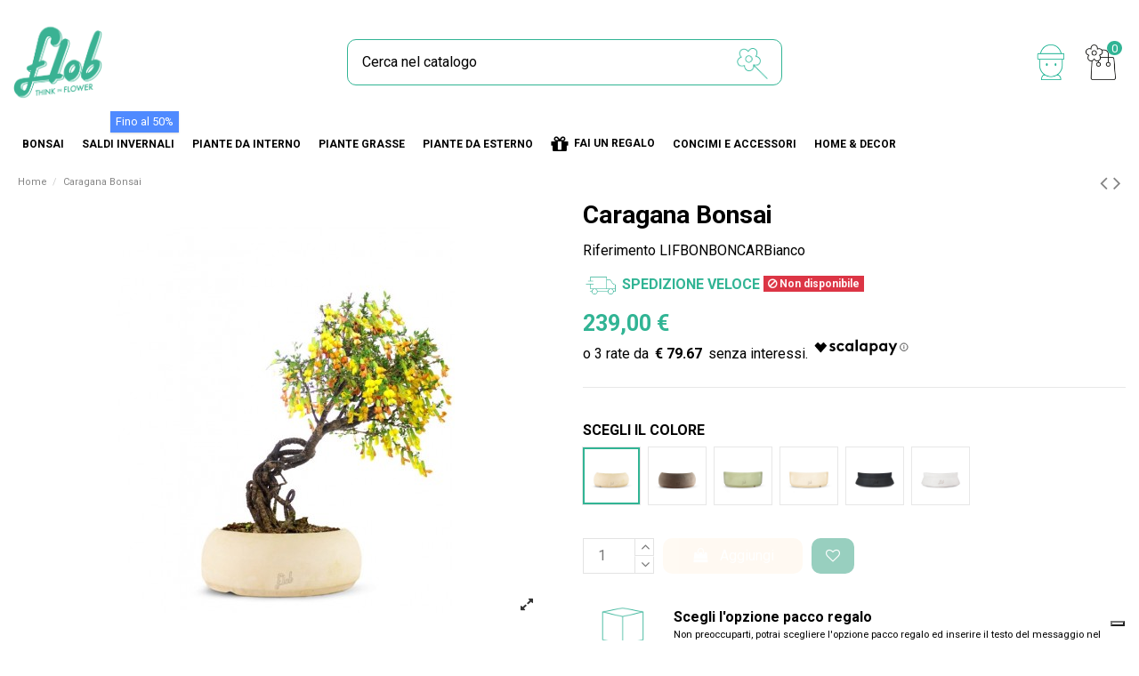

--- FILE ---
content_type: text/html; charset=utf-8
request_url: https://www.flobflower.com/it/home/690-57688-caragana-bonsai.html
body_size: 29546
content:
<!doctype html>
<html lang="it">

<head>
    
        
  <meta charset="utf-8">


  <meta http-equiv="x-ua-compatible" content="ie=edge">



  


  


    <link rel="canonical" href="https://www.flobflower.com/it/home/690-caragana-bonsai.html">

  <title>Caragana bonsai! Compra Online bonsai da interno Colore Bianco</title>
  
    <script data-keepinline="true">
    var ajaxGetProductUrl = '//www.flobflower.com/it/module/cdc_googletagmanager/async';

/* datalayer */
dataLayer = window.dataLayer || [];
    let cdcDatalayer = {"pageCategory":"product","event":"view_item","ecommerce":{"currency":"EUR","items":[{"item_name":"Caragana Bonsai","item_id":"690-57688","price":"239","price_tax_exc":"217.27","item_brand":"FLOB","item_variant":"Bianco","quantity":1}]},"google_tag_params":{"ecomm_pagetype":"product","ecomm_prodid":"690-57688","ecomm_totalvalue":239,"ecomm_category":"Home","ecomm_totalvalue_tax_exc":217.270000000000010231815394945442676544189453125}};
    dataLayer.push(cdcDatalayer);

/* call to GTM Tag */
(function(w,d,s,l,i){w[l]=w[l]||[];w[l].push({'gtm.start':
new Date().getTime(),event:'gtm.js'});var f=d.getElementsByTagName(s)[0],
j=d.createElement(s),dl=l!='dataLayer'?'&l='+l:'';j.async=true;j.src=
'https://www.googletagmanager.com/gtm.js?id='+i+dl;f.parentNode.insertBefore(j,f);
})(window,document,'script','dataLayer','GTM-PN35TRB');

/* async call to avoid cache system for dynamic data */
var cdcgtmreq = new XMLHttpRequest();
cdcgtmreq.onreadystatechange = function() {
    if (cdcgtmreq.readyState == XMLHttpRequest.DONE ) {
        if (cdcgtmreq.status == 200) {
          	var datalayerJs = cdcgtmreq.responseText;
            try {
                var datalayerObj = JSON.parse(datalayerJs);
                dataLayer = dataLayer || [];
                dataLayer.push(datalayerObj);
            } catch(e) {
               console.log("[CDCGTM] error while parsing json");
            }

                    }
        dataLayer.push({
          'event': 'datalayer_ready'
        });
    }
};
cdcgtmreq.open("GET", "//www.flobflower.com/it/module/cdc_googletagmanager/async?action=user" /*+ "?" + new Date().getTime()*/, true);
cdcgtmreq.setRequestHeader('X-Requested-With', 'XMLHttpRequest');
cdcgtmreq.send();
</script>
  
  <meta name="description" content="Bonsai di Caragana Bonsai da interno! questa pianta ha diverse proprietà antinfiammatorie utilizzata per trattamenti medici.">
  <meta name="keywords" content="">
    
      <link rel="canonical" href="https://www.flobflower.com/it/home/690-57688-caragana-bonsai.html">
    

  
          <link rel="alternate" href="https://www.flobflower.com/en/home/690-Caragana-Bonsai.html" hreflang="en-us">
            <link rel="alternate" href="https://www.flobflower.com/en/home/690-Caragana-Bonsai.html" hreflang="x-default">
                <link rel="alternate" href="https://www.flobflower.com/it/home/690-caragana-bonsai.html" hreflang="it">
            



    <meta  content="product">
    <meta  content="https://www.flobflower.com/it/home/690-57688-caragana-bonsai.html">
    <meta  content="Caragana bonsai! Compra Online bonsai da interno Colore Bianco">
    <meta  content="Flobflower">
    <meta  content="Bonsai di Caragana Bonsai da interno! questa pianta ha diverse proprietà antinfiammatorie utilizzata per trattamenti medici.">
    <meta  content="https://www.flobflower.com/11822-thickbox_default/caragana-bonsai.jpg">
    <meta  content="1100">
    <meta  content="1422">





      <meta name="viewport" content="initial-scale=1,user-scalable=no,maximum-scale=1,width=device-width">
  


  <meta name="theme-color" content="#31b494">
  <meta name="msapplication-navbutton-color" content="#31b494">


  <link rel="icon" type="image/vnd.microsoft.icon" href="https://www.flobflower.com/img/favicon.ico?1595602904">
  <link rel="shortcut icon" type="image/x-icon" href="https://www.flobflower.com/img/favicon.ico?1595602904">
    


<script type="application/ld+json">

{
"@context": "https://schema.org",
"@type": "Organization",
"url": "https://www.flobflower.com/",
"name": "Flobflower",
"logo": "https://www.flobflower.com/img/flob-logo-1595602904.jpg",
"@id": "#store-organization"
}

</script>




    <link rel="stylesheet" href="https://www.flobflower.com/themes/warehousechild/assets/css/theme.css" type="text/css" media="all">
  <link rel="stylesheet" href="https://www.flobflower.com/modules/paypal/views/css/paypal_fo.css" type="text/css" media="all">
  <link rel="stylesheet" href="https://www.flobflower.com/modules/codfee/views/css/codfee_1.6.css" type="text/css" media="all">
  <link rel="stylesheet" href="https://www.flobflower.com/modules/iqitcountdown/views/css/front.css" type="text/css" media="all">
  <link rel="stylesheet" href="https://www.flobflower.com/modules//feedaty/views/css/product-list-reviews.css" type="text/css" media="all">
  <link rel="stylesheet" href="https://www.flobflower.com/modules/rfmcubeapi//views/css/front.css" type="text/css" media="all">
  <link rel="stylesheet" href="https://www.flobflower.com/modules/payplug/views//css/front-v3.14.1.css" type="text/css" media="all">
  <link rel="stylesheet" href="https://www.flobflower.com/modules/iqitelementor/views/css/frontend.min.css" type="text/css" media="all">
  <link rel="stylesheet" href="https://www.flobflower.com/modules/iqitmegamenu/views/css/front.css" type="text/css" media="all">
  <link rel="stylesheet" href="https://www.flobflower.com/modules/iqitthemeeditor/views/css/custom_s_1.css" type="text/css" media="all">
  <link rel="stylesheet" href="https://www.flobflower.com/modules/iqitwishlist/views/css/front.css" type="text/css" media="all">
  <link rel="stylesheet" href="https://www.flobflower.com/modules/iqitextendedproduct/views/css/front.css" type="text/css" media="all">
  <link rel="stylesheet" href="https://www.flobflower.com/modules/ph_simpleblog/views/css/ph_simpleblog-17.css" type="text/css" media="all">
  <link rel="stylesheet" href="https://www.flobflower.com/modules/ph_simpleblog/css/custom.css" type="text/css" media="all">
  <link rel="stylesheet" href="https://www.flobflower.com/modules/giftcard/views/css/giftcard.css" type="text/css" media="all">
  <link rel="stylesheet" href="https://www.flobflower.com/modules/iqitmegamenu/views/css/iqitmegamenu_s_1.css" type="text/css" media="all">
  <link rel="stylesheet" href="https://www.flobflower.com/themes/warehousechild/assets/css/font-awesome/css/font-awesome.css" type="text/css" media="all">
  <link rel="stylesheet" href="https://www.flobflower.com/themes/warehousechild/assets/css/custom.css" type="text/css" media="all">




<link rel="preload" as="font"
      href="/themes/warehousechild/assets/css/font-awesome/fonts/fontawesome-webfont.woff?v=4.7.0"
      type="font/woff" crossorigin="anonymous">
<link rel="preload" as="font"
      href="/themes/warehousechild/assets/css/font-awesome/fonts/fontawesome-webfont.woff2?v=4.7.0"
      type="font/woff2" crossorigin="anonymous">

<link  rel="preload stylesheet"  as="style" href="/themes/warehousechild/assets/css/font-awesome/css/font-awesome-preload.css"
       type="text/css" crossorigin="anonymous">





  

  <script>
        var PAYPLUG_DOMAIN = "https:\/\/secure.payplug.com";
        var btPixel = {"btnAddToCart":".add-to-cart","btnAddToWishlist":"a[id=\"wishlist_button\"]","btnOrder":".btn-primary","btnSub":".pm_subscription_display_product_buttons","tagContent":{"sPixel":"1121442261226997","aDynTags":{"content_type":{"label":"content_type","value":"product"},"content_ids":{"label":"content_ids","value":"IT690v57688"},"value":{"label":"value","value":239},"currency":{"label":"currency","value":"EUR"},"content_name":{"label":"content_name","value":"Caragana Bonsai"},"content_category":{"label":"content_category","value":"Home"}},"sCR":"\n","aTrackingType":{"label":"tracking_type","value":"ViewContent"},"sJsObjName":"oPixelFacebook"},"pixel_id":"1121442261226997","bUseConsent":"1","iConsentConsentLvl":0,"bConsentHtmlElement":"","token":"1f2e105ad995c13ce11f223112f47b73","ajaxUrl":"https:\/\/www.flobflower.com\/it\/module\/facebookproductad\/ajax","external_id":0,"eventId":"d41d8cd98f00b204e9800998ecf8427e"};
        var elementorFrontendConfig = {"isEditMode":"","stretchedSectionContainer":"","instagramToken":"","is_rtl":false};
        var iqitTheme = {"rm_sticky":"0","rm_breakpoint":0,"op_preloader":"0","cart_style":"side","cart_confirmation":"modal","h_layout":"2","f_fixed":"","f_layout":"2","h_absolute":"0","h_sticky":"header","hw_width":"inherit","hm_submenu_width":"fullwidth","h_search_type":"full","pl_lazyload":true,"pl_infinity":false,"pl_rollover":true,"pl_crsl_autoplay":false,"pl_slider_ld":5,"pl_slider_d":4,"pl_slider_t":3,"pl_slider_p":2,"pp_thumbs":"bottom","pp_zoom":"inner","pp_image_layout":"carousel","pp_tabs":"tabh","pl_grid_qty":false};
        var iqitcountdown_days = "d.";
        var iqitextendedproduct = {"speed":"70"};
        var iqitfdc_from = 99;
        var iqitmegamenu = {"sticky":"false","containerSelector":"#wrapper > .container"};
        var iqitwishlist = {"nbProducts":0};
        var module_name = "payplug";
        var payplug_ajax_url = "https:\/\/www.flobflower.com\/it\/module\/payplug\/ajax";
        var prestashop = {"cart":{"products":[],"totals":{"total":{"type":"total","label":"Totale","amount":0,"value":"0,00\u00a0\u20ac"},"total_including_tax":{"type":"total","label":"Totale (tasse incl.)","amount":0,"value":"0,00\u00a0\u20ac"},"total_excluding_tax":{"type":"total","label":"Totale (tasse escl.)","amount":0,"value":"0,00\u00a0\u20ac"}},"subtotals":{"products":{"type":"products","label":"Totale parziale","amount":0,"value":"0,00\u00a0\u20ac"},"discounts":null,"shipping":{"type":"shipping","label":"Spedizione","amount":0,"value":""},"tax":null},"products_count":0,"summary_string":"0 articoli","vouchers":{"allowed":1,"added":[]},"discounts":[],"minimalPurchase":5,"minimalPurchaseRequired":"\u00c8 richiesto un acquisto minimo complessivo di 5,00\u00a0\u20ac (Iva esclusa) per convalidare il tuo ordine. il totale attuale \u00e8 0,00\u00a0\u20ac (Iva escl.)."},"currency":{"id":1,"name":"Euro","iso_code":"EUR","iso_code_num":"978","sign":"\u20ac"},"customer":{"lastname":null,"firstname":null,"email":null,"birthday":null,"newsletter":null,"newsletter_date_add":null,"optin":null,"website":null,"company":null,"siret":null,"ape":null,"is_logged":false,"gender":{"type":null,"name":null},"addresses":[]},"language":{"name":"Italiano (Italian)","iso_code":"it","locale":"it-IT","language_code":"it","is_rtl":"0","date_format_lite":"d\/m\/Y","date_format_full":"d\/m\/Y H:i:s","id":2},"page":{"title":"","canonical":"https:\/\/www.flobflower.com\/it\/home\/690-caragana-bonsai.html","meta":{"title":"Caragana bonsai! Compra Online bonsai da interno Colore Bianco","description":"Bonsai di Caragana Bonsai da interno! questa pianta ha diverse propriet\u00e0 antinfiammatorie utilizzata per trattamenti medici.","keywords":"","robots":"index"},"page_name":"product","body_classes":{"lang-it":true,"lang-rtl":false,"country-IT":true,"currency-EUR":true,"layout-full-width":true,"page-product":true,"tax-display-enabled":true,"product-id-690":true,"product-Caragana Bonsai":true,"product-id-category-2":true,"product-id-manufacturer-2":true,"product-id-supplier-0":true,"product-available-for-order":true},"admin_notifications":[]},"shop":{"name":"Flobflower","logo":"https:\/\/www.flobflower.com\/img\/flob-logo-1595602904.jpg","stores_icon":"https:\/\/www.flobflower.com\/img\/logo_stores.png","favicon":"https:\/\/www.flobflower.com\/img\/favicon.ico"},"urls":{"base_url":"https:\/\/www.flobflower.com\/","current_url":"https:\/\/www.flobflower.com\/it\/home\/690-57688-caragana-bonsai.html","shop_domain_url":"https:\/\/www.flobflower.com","img_ps_url":"https:\/\/www.flobflower.com\/img\/","img_cat_url":"https:\/\/www.flobflower.com\/img\/c\/","img_lang_url":"https:\/\/www.flobflower.com\/img\/l\/","img_prod_url":"https:\/\/www.flobflower.com\/img\/p\/","img_manu_url":"https:\/\/www.flobflower.com\/img\/m\/","img_sup_url":"https:\/\/www.flobflower.com\/img\/su\/","img_ship_url":"https:\/\/www.flobflower.com\/img\/s\/","img_store_url":"https:\/\/www.flobflower.com\/img\/st\/","img_col_url":"https:\/\/www.flobflower.com\/img\/co\/","img_url":"https:\/\/www.flobflower.com\/themes\/warehousechild\/assets\/img\/","css_url":"https:\/\/www.flobflower.com\/themes\/warehousechild\/assets\/css\/","js_url":"https:\/\/www.flobflower.com\/themes\/warehousechild\/assets\/js\/","pic_url":"https:\/\/www.flobflower.com\/upload\/","pages":{"address":"https:\/\/www.flobflower.com\/it\/address","addresses":"https:\/\/www.flobflower.com\/it\/addresses","authentication":"https:\/\/www.flobflower.com\/it\/login","cart":"https:\/\/www.flobflower.com\/it\/cart","category":"https:\/\/www.flobflower.com\/it\/index.php?controller=category","cms":"https:\/\/www.flobflower.com\/it\/index.php?controller=cms","contact":"https:\/\/www.flobflower.com\/it\/contatti","discount":"https:\/\/www.flobflower.com\/it\/index.php?controller=discount","guest_tracking":"https:\/\/www.flobflower.com\/it\/guest-tracking","history":"https:\/\/www.flobflower.com\/it\/order-history","identity":"https:\/\/www.flobflower.com\/it\/identity","index":"https:\/\/www.flobflower.com\/it\/","my_account":"https:\/\/www.flobflower.com\/it\/mio-account","order_confirmation":"https:\/\/www.flobflower.com\/it\/conferma-ordine","order_detail":"https:\/\/www.flobflower.com\/it\/index.php?controller=order-detail","order_follow":"https:\/\/www.flobflower.com\/it\/order-follow","order":"https:\/\/www.flobflower.com\/it\/Ordine","order_return":"https:\/\/www.flobflower.com\/it\/index.php?controller=order-return","order_slip":"https:\/\/www.flobflower.com\/it\/credit-slip","pagenotfound":"https:\/\/www.flobflower.com\/it\/page-not-found","password":"https:\/\/www.flobflower.com\/it\/password-recovery","pdf_invoice":"https:\/\/www.flobflower.com\/it\/index.php?controller=pdf-invoice","pdf_order_return":"https:\/\/www.flobflower.com\/it\/index.php?controller=pdf-order-return","pdf_order_slip":"https:\/\/www.flobflower.com\/it\/index.php?controller=pdf-order-slip","prices_drop":"https:\/\/www.flobflower.com\/it\/prices-drop","product":"https:\/\/www.flobflower.com\/it\/index.php?controller=product","search":"https:\/\/www.flobflower.com\/it\/search","sitemap":"https:\/\/www.flobflower.com\/it\/sitemap","stores":"https:\/\/www.flobflower.com\/it\/stores","supplier":"https:\/\/www.flobflower.com\/it\/supplier","register":"https:\/\/www.flobflower.com\/it\/login?create_account=1","order_login":"https:\/\/www.flobflower.com\/it\/Ordine?login=1"},"alternative_langs":{"en-us":"https:\/\/www.flobflower.com\/en\/home\/690-Caragana-Bonsai.html","it":"https:\/\/www.flobflower.com\/it\/home\/690-caragana-bonsai.html"},"theme_assets":"\/themes\/warehousechild\/assets\/","actions":{"logout":"https:\/\/www.flobflower.com\/it\/?mylogout="},"no_picture_image":{"bySize":{"small_default":{"url":"https:\/\/www.flobflower.com\/img\/p\/it-default-small_default.jpg","width":98,"height":127},"cart_default":{"url":"https:\/\/www.flobflower.com\/img\/p\/it-default-cart_default.jpg","width":125,"height":162},"home_default":{"url":"https:\/\/www.flobflower.com\/img\/p\/it-default-home_default.jpg","width":236,"height":305},"large_default":{"url":"https:\/\/www.flobflower.com\/img\/p\/it-default-large_default.jpg","width":381,"height":492},"medium_default":{"url":"https:\/\/www.flobflower.com\/img\/p\/it-default-medium_default.jpg","width":452,"height":584},"thickbox_default":{"url":"https:\/\/www.flobflower.com\/img\/p\/it-default-thickbox_default.jpg","width":1100,"height":1422}},"small":{"url":"https:\/\/www.flobflower.com\/img\/p\/it-default-small_default.jpg","width":98,"height":127},"medium":{"url":"https:\/\/www.flobflower.com\/img\/p\/it-default-large_default.jpg","width":381,"height":492},"large":{"url":"https:\/\/www.flobflower.com\/img\/p\/it-default-thickbox_default.jpg","width":1100,"height":1422},"legend":""}},"configuration":{"display_taxes_label":true,"display_prices_tax_incl":true,"is_catalog":false,"show_prices":true,"opt_in":{"partner":false},"quantity_discount":{"type":"discount","label":"Sconto unit\u00e0"},"voucher_enabled":1,"return_enabled":1},"field_required":[],"breadcrumb":{"links":[{"title":"Home","url":"https:\/\/www.flobflower.com\/it\/"},{"title":"Caragana Bonsai","url":"https:\/\/www.flobflower.com\/it\/home\/690-57688-caragana-bonsai.html#\/colore-bianco"}],"count":2},"link":{"protocol_link":"https:\/\/","protocol_content":"https:\/\/"},"time":1769913914,"static_token":"1f2e105ad995c13ce11f223112f47b73","token":"1e14017189b80f68f1e6b04cd194851f","debug":false};
        var psemailsubscription_subscription = "https:\/\/www.flobflower.com\/it\/module\/ps_emailsubscription\/subscription";
      </script>



  
<!--Start of Facebook Open Graph-->
    <meta property="fb:app_id" content="56687687687" />
            <meta property="og:title" content="Caragana bonsai! Compra Online bonsai da interno Colore Bianco" />
        <meta property="og:description"
            content="Bonsai di Caragana Bonsai da interno! questa pianta ha diverse proprietà antinfiammatorie utilizzata per trattamenti medici." />
        <meta property="og:site_name"
            content="Caragana bonsai! Compra Online bonsai da interno Colore Bianco" />
    
    <meta property="og:url"
        content="https://www.flobflower.com/it/home/690-57688-caragana-bonsai.html" />
    <meta property="og:locale" content="IT" />

            <meta property="og:type" content="product" />
    
            <meta property="og:image"
            content="https://www.flobflower.com/11822-large_default/caragana-bonsai.jpg" />
    
    <meta property="og:image:width" content="200" />
    <meta property="og:image:height" content="200" />
<!--End of Facebook Open Graph-->  <!-- START OF DOOFINDER ADD TO CART SCRIPT -->
  <script>
    let item_link; 
    document.addEventListener('doofinder.cart.add', function(event) {
      
      item_link = event.detail.link;

      const checkIfCartItemHasVariation = (cartObject) => {
        return (cartObject.item_id === cartObject.grouping_id) ? false : true;
      }

      /**
      * Returns only ID from string
      */
      const sanitizeVariationID = (variationID) => {
        return variationID.replace(/\D/g, "")
      }

      doofinderManageCart({
        cartURL          : "https://www.flobflower.com/it/cart",  //required for prestashop 1.7, in previous versions it will be empty.
        cartToken        : "1f2e105ad995c13ce11f223112f47b73",
        productID        : checkIfCartItemHasVariation(event.detail) ? event.detail.grouping_id : event.detail.item_id,
        customizationID  : checkIfCartItemHasVariation(event.detail) ? sanitizeVariationID(event.detail.item_id) : 0,   // If there are no combinations, the value will be 0
        quantity         : event.detail.amount,
        statusPromise    : event.detail.statusPromise,
        itemLink         : event.detail.link,
        group_id         : event.detail.group_id
      });
    });
  </script>
  <!-- END OF DOOFINDER ADD TO CART SCRIPT -->

  <!-- START OF DOOFINDER INTEGRATIONS SUPPORT -->
  <script data-keepinline>
    var dfKvCustomerEmail;
    if ('undefined' !== typeof klCustomer && "" !== klCustomer.email) {
      dfKvCustomerEmail = klCustomer.email;
    }
  </script>
  <!-- END OF DOOFINDER INTEGRATIONS SUPPORT -->

  <!-- START OF DOOFINDER UNIQUE SCRIPT -->
  <script data-keepinline>
    
    (function(w, k) {w[k] = window[k] || function () { (window[k].q = window[k].q || []).push(arguments) }})(window, "doofinderApp")
    

    // Custom personalization:
    doofinderApp("config", "language", "it");
    doofinderApp("config", "currency", "EUR");
      </script>
  <script src="https://eu1-config.doofinder.com/2.x/41c93613-0d3d-4837-8774-dd5092ed2e93.js" async></script>
  <!-- END OF DOOFINDER UNIQUE SCRIPT -->


<script type="text/javascript" async>
    (function() {
        let isConnectifInitialized = false;

        function getConnectifCartFromAjax(ajaxCart) {
            const connectifCart = {
                cartId: ajaxCart.cn_cart_id?.toString(),
                totalPrice: +ajaxCart.cn_total_price,
                totalQuantity: +ajaxCart.cn_total_quantity,
                products: ajaxCart.cn_products.map(mapFromCartItem)
            };
            return connectifCart;
        }

        function mapFromCartItem(cartItem) {
            const productBasketItem = {
                productDetailUrl: cartItem.url?.toString(),
                productId: cartItem.product_id?.toString(),
                name: cartItem.name?.toString(),
                description: cartItem.description,
                imageUrl: cartItem.image_url,
                unitPrice: +cartItem.unit_price,
                availability: cartItem.availability,
                brand: cartItem.brand,
                unitPriceOriginal: cartItem.unit_price_original,
                unitPriceWithoutVAT: cartItem.unit_price_without_vat,
                discountedPercentage: cartItem.discounted_percentage,
                discountedAmount: cartItem.discounted_amount,
                quantity: +cartItem.quantity,
                price: +cartItem.price,
                publishedAt: cartItem.published_at,
                categories: cartItem.categories,
                relatedExternalProductIds: cartItem.relatedProductsArray,
                tags: cartItem.tagsArray
            };
            return productBasketItem;
        }


        function onConnectifStarted() {
            isConnectifInitialized = true;
            if (typeof prestashop !== 'undefined') {
                prestashop.on(
                    'updateCart',
                    function(event) {
                        var baseUrl = '';
                                                    baseUrl = 'https://www.flobflower.com/';
                                                $.ajax({
                            type: 'GET',
                            url: baseUrl + 'modules/connectif/cn-cart-ajax.php' + '?retrieve_cart=1',
                            success: function(ajaxCart) {
                                if (!ajaxCart) {
                                    return;
                                }

                                const cnCart = JSON.parse(ajaxCart);
                                if (cnCart.cn_cart_exist) {
                                    const cart = getConnectifCartFromAjax(cnCart);
                                    window.connectif.managed.sendEvents([], { cart });
                                }
                            }
                        });
                    }
                );
            }
        }

        if (window.connectif?.managed) {
            onConnectifStarted();
        } else {
            document.addEventListener(
                'connectif.managed.initialized',
                onConnectifStarted
            );
        }
    })();
</script><!-- Connectif tracking code -->
<script type="text/javascript" async>
    var _cnid = "74272ca9-7f63-49ef-8dbc-eb426a43a169";
    (function(w, r, a, cn, s) {
            
                w['ConnectifObject'] = r;
                w[r] = w[r] || function () {( w[r].q = w[r].q || [] ).push(arguments)};
                cn = document.createElement('script');
                cn.type = 'text/javascript';
                cn.async = true;
                cn.src = a;
                cn.id = '__cn_client_script_' + _cnid;
                s = document.getElementsByTagName('script')[0];
                s.parentNode.insertBefore(cn, s);
            
            })(window, 'cn', 'https://cdn.connectif.cloud/eu7/client-script/' + '74272ca9-7f63-49ef-8dbc-eb426a43a169');
</script>
<!-- end Connectif tracking code -->


    
            <meta  content="217.27273">
        <meta  content="EUR">
        <meta  content="239">
        <meta  content="EUR">
        
    

    </head>

<body id="product" class="lang-it country-it currency-eur layout-full-width page-product tax-display-enabled product-id-690 product-caragana-bonsai product-id-category-2 product-id-manufacturer-2 product-id-supplier-0 product-available-for-order body-desktop-header-style-w-2">


    




    <!-- Google Tag Manager (noscript) -->
<noscript><iframe src="https://www.googletagmanager.com/ns.html?id=GTM-PN35TRB"
height="0" width="0" style="display:none;visibility:hidden"></iframe></noscript>
<!-- End Google Tag Manager (noscript) -->



<main id="main-page-content"  >
    
            

    <header id="header" class="desktop-header-style-w-2">
        
            
  <div class="header-banner">
    
  </div>




            <nav class="header-nav">
        <div class="container">
    
        <div class="row justify-content-between">
            <div class="col col-auto col-md left-nav">
                 <div class="d-inline-block"> 

<ul class="social-links _topbar" itemscope itemtype="https://schema.org/Organization" itemid="#store-organization">
    <li class="facebook"><a itemprop="sameAs" href="https://www.facebook.com/flobflower/" target="_blank" rel="noreferrer noopener"><i class="fa fa-facebook fa-fw" aria-hidden="true"></i></a></li>  <li class="twitter"><a itemprop="sameAs" href="https://twitter.com/Flob_Flower" target="_blank" rel="noreferrer noopener"><i class="fa fa-twitter fa-fw" aria-hidden="true"></i></a></li>      <li class="pinterest"><a itemprop="sameAs" href="https://www.pinterest.it/flobflower/" target="_blank" rel="noreferrer noopener"><i class="fa fa-pinterest-p fa-fw" aria-hidden="true"></i></a></li>  <li class="youtube"><a href="https://www.youtube.com/channel/UCvUunfWbL3wyOzW9FQJ6uSg" target="_blank" rel="noreferrer noopener"><i class="fa fa-youtube fa-fw" aria-hidden="true"></i></a></li>    </ul>

 </div>                             <div class="block-iqitlinksmanager block-iqitlinksmanager-2 block-links-inline d-inline-block">
            <ul>
                                                            <li>
                            <a
                                    href="https://www.flobflower.com/it/content/1-Spedizioni"
                                    title="Le nostre condizioni di spedizione"                                                                >
                                Spedizioni
                            </a>
                        </li>
                                                                                <li>
                            <a
                                    href="https://www.flobflower.com/it/content/2-legal-notice"
                                    title="Privacy"                                                                >
                                Privacy Policy and cookie
                            </a>
                        </li>
                                                                                <li>
                            <a
                                    href="https://www.flobflower.com/it/content/category/1-home"
                                    title=""                                                                >
                                Home
                            </a>
                        </li>
                                                </ul>
        </div>
    
            </div>
            <div class="col col-auto center-nav text-center">
                
             </div>
            <div class="col col-auto col-md right-nav text-right">
                

<div id="language_selector" class="d-inline-block">
    <div class="language-selector-wrapper d-inline-block">
        <div class="language-selector dropdown js-dropdown">
            <a class="expand-more" data-toggle="dropdown" data-iso-code="it"><img width="16" height="11" src="https://www.flobflower.com/img/l/2.jpg" alt="Italiano" class="img-fluid lang-flag" /> Italiano <i class="fa fa-angle-down fa-fw" aria-hidden="true"></i></a>
            <div class="dropdown-menu">
                <ul>
                                            <li >
                            <a href="https://www.flobflower.com/en/home/690-Caragana-Bonsai.html" rel="alternate" hreflang="en"
                               class="dropdown-item"><img width="16" height="11" src="https://www.flobflower.com/img/l/1.jpg" alt="English" class="img-fluid lang-flag"  data-iso-code="en"/> English</a>
                        </li>
                                            <li  class="current" >
                            <a href="https://www.flobflower.com/it/home/690-caragana-bonsai.html" rel="alternate" hreflang="it"
                               class="dropdown-item"><img width="16" height="11" src="https://www.flobflower.com/img/l/2.jpg" alt="Italiano" class="img-fluid lang-flag"  data-iso-code="it"/> Italiano</a>
                        </li>
                                    </ul>
            </div>
        </div>
    </div>
</div>
<div class="d-inline-block">
    <a href="//www.flobflower.com/it/module/iqitwishlist/view">
        <i class="fa fa-heart-o fa-fw" aria-hidden="true"></i> Lista dei desideri (<span
                id="iqitwishlist-nb"></span>)
    </a>
</div>

             </div>
        </div>

                        </div>
            </nav>
        



<div id="desktop-header" class="desktop-header-style-2">
    
            
<div class="header-top">
    <div id="desktop-header-container" class="container">
        <div class="row align-items-center">
                            <div class="col col-auto col-header-left">
                    <div id="desktop_logo">
                        <a href="https://www.flobflower.com/">
                            <img class="logo img-fluid"
                                 src="https://www.flobflower.com/img/flob-logo-1595602904.jpg"                                  alt="Flobflower">
                        </a>
                    </div>
                    
                </div>
                <div class="col col-header-center">
                                        <!-- Block search module TOP -->

<!-- Block search module TOP -->
<div id="search_widget" class="search-widget" data-search-controller-url="https://www.flobflower.com/it/module/iqitsearch/searchiqit">
    <form method="get" action="https://www.flobflower.com/it/module/iqitsearch/searchiqit">
        <div class="input-group">
            <input type="text" name="s" value="" data-all-text="Show all results"
                   data-blog-text="Blog post"
                   data-product-text="Product"
                   data-brands-text="Marca"
                   placeholder="Cerca nel catalogo" class="form-control form-search-control" />
            <button type="submit" class="search-btn">
                <i class="fa fa-search"></i>
            </button>
        </div>
    </form>
</div>
<!-- /Block search module TOP -->

<!-- /Block search module TOP -->


                    
                </div>
                        <div class="col col-auto col-header-right">
                <div class="row no-gutters justify-content-end">

                    
                                            <div id="header-user-btn" class="col col-auto header-btn-w header-user-btn-w">
            <a href="https://www.flobflower.com/it/mio-account"
           title="Accedi al tuo account cliente"
           rel="nofollow" class="header-btn header-user-btn">
            <i class="fa fa-user fa-fw icon" aria-hidden="true"></i>
            <span class="title">Accedi</span>
        </a>
    </div>









                                        

                    

                                            
                                                    <div id="ps-shoppingcart-wrapper" class="col col-auto">
    <div id="ps-shoppingcart"
         class="header-btn-w header-cart-btn-w ps-shoppingcart side-cart">
        	<div id="blockcart" class="blockcart cart-preview"
         data-refresh-url="//www.flobflower.com/it/module/ps_shoppingcart/ajax">
        <a id="cart-toogle" class="cart-toogle header-btn header-cart-btn" data-toggle="dropdown" data-display="static">
            <img class="header-icon" src="https://www.flobflower.com/themes/warehousechild/assets/img/icons/header/CARRELLO-BLACK.png" alt="cart icon" /><span class="cart-products-count-btn">0</span></i>
            <span class="info-wrapper">
            <span class="title">Carrello</span>
            <span class="cart-toggle-details">
            <span class="text-faded cart-separator"> / </span>
                            Vuoto
                        </span>
            </span>
        </a>
        <div id="_desktop_blockcart-content" class="dropdown-menu-custom dropdown-menu">
    <div id="blockcart-content" class="blockcart-content" >
        <div class="cart-title">
            <span class="modal-title">Carrello</span>
            <button type="button" id="js-cart-close" class="close">
                <span>×</span>
            </button>
            <hr>
        </div>
                    <span class="no-items">Non ci sono più articoli nel tuo carrello</span>
            </div>
</div> </div>
    </div>
</div>
                                                
                                    </div>
                
            </div>
            <div class="col-12">
                <div class="row">
                    <!-- Block Feedaty store widget -->


<style>
.fdt_carousel__controls label{
	text-align:unset;
}
</style>
<!-- END Block Feedaty store widget --><div class="cn_client_info" style="display:none">
    <span class="primary_key"></span>
    <span class="_name"></span>
    <span class="_surname"></span>
    <span class="_birthdate"></span>
    <span class="_newsletter_subscription_status"></span>
    </div>
                </div>
            </div>
        </div>
    </div>
</div>
<div class="container iqit-megamenu-container">	<div id="iqitmegamenu-wrapper" class="iqitmegamenu-wrapper iqitmegamenu-all">
		<div class="container container-iqitmegamenu">
		<div id="iqitmegamenu-horizontal" class="iqitmegamenu  clearfix" role="navigation">

								
				<nav id="cbp-hrmenu" class="cbp-hrmenu cbp-horizontal cbp-hrsub-narrow">
					<ul>
												<li id="cbp-hrmenu-tab-28" class="cbp-hrmenu-tab cbp-hrmenu-tab-28  cbp-has-submeu">
	<a href="https://www.flobflower.com/it/43-bonsai" class="nav-link" >

								<span class="cbp-tab-title">
								Bonsai <i class="fa fa-angle-down cbp-submenu-aindicator"></i></span>
														</a>
														<div class="cbp-hrsub col-3">
								<div class="cbp-hrsub-inner">
									<div class="container iqitmegamenu-submenu-container">
									
																																	



<div class="row menu_row menu-element  first_rows menu-element-id-4">
                

                                                



    <div class="col-12 cbp-menu-column cbp-menu-element menu-element-id-5 ">
        <div class="cbp-menu-column-inner">
                        
                
                
                    
                                                    <div class="row cbp-categories-row">
                                                                                                            <div class="col-12">
                                            <div class="cbp-category-link-w"><a href="https://www.flobflower.com/it/43-bonsai"
                                                                                class="cbp-column-title nav-link cbp-category-title">Bonsai</a>
                                                                                                                                                    
    <ul class="cbp-links cbp-category-tree"><li ><div class="cbp-category-link-w"><a href="https://www.flobflower.com/it/44-interno">Bonsai da interno</a></div></li><li ><div class="cbp-category-link-w"><a href="https://www.flobflower.com/it/45-esterno">Bonsai da Esterno</a></div></li><li ><div class="cbp-category-link-w"><a href="https://www.flobflower.com/it/111-bonsai-esemplare">Bonsai Esemplare</a></div></li><li ><div class="cbp-category-link-w"><a href="https://www.flobflower.com/it/64-bonsai-boschetto">Bonsai Boschetto</a></div></li><li ><div class="cbp-category-link-w"><a href="https://www.flobflower.com/it/47-bonsai-ficus-ginseng-bonsai-da-interno-ideale-per-la-casa">Bonsai Ficus Ginseng</a></div></li><li ><div class="cbp-category-link-w"><a href="https://www.flobflower.com/it/61-agrumi">Bonsai di agrumi</a></div></li><li ><div class="cbp-category-link-w"><a href="https://www.flobflower.com/it/73-bonsai-olivo">Bonsai Olivo</a></div></li><li ><div class="cbp-category-link-w"><a href="https://www.flobflower.com/it/92-bonsai-bougainvillea">Bonsai Bougainvillea</a></div></li><li ><div class="cbp-category-link-w"><a href="https://www.flobflower.com/it/100-bonsai-pepe">Bonsai Pepe</a></div></li><li ><div class="cbp-category-link-w"><a href="https://www.flobflower.com/it/107-acero-bonsai">Acero Bonsai</a></div></li></ul>

                                                                                            </div>
                                        </div>
                                                                                                </div>
                                            
                
            

            
            </div>    </div>
                            
                </div>
																					
																			</div>
								</div>
							</div>
													</li>
												<li id="cbp-hrmenu-tab-29" class="cbp-hrmenu-tab cbp-hrmenu-tab-29 ">
	<a href="https://www.flobflower.com/it/content/27-saldi-invernali-2026" class="nav-link" >

								<span class="cbp-tab-title">
								Saldi Invernali <i class="fa fa-angle-down cbp-submenu-aindicator"></i></span>
								<span class="label cbp-legend cbp-legend-main"> Fino al 50%
								</span>						</a>
													</li>
												<li id="cbp-hrmenu-tab-5" class="cbp-hrmenu-tab cbp-hrmenu-tab-5  cbp-has-submeu">
	<a href="https://www.flobflower.com/it/12-green-lifestyle-" class="nav-link" >

								<span class="cbp-tab-title">
								Piante da Interno <i class="fa fa-angle-down cbp-submenu-aindicator"></i></span>
														</a>
														<div class="cbp-hrsub col-4">
								<div class="cbp-hrsub-inner">
									<div class="container iqitmegamenu-submenu-container">
									
																																	



<div class="row menu_row menu-element  first_rows menu-element-id-4">
                

                                                



    <div class="col-5 cbp-menu-column cbp-menu-element menu-element-id-5 ">
        <div class="cbp-menu-column-inner">
                        
                
                
                    
                                                    <div class="row cbp-categories-row">
                                                                                                            <div class="col-12">
                                            <div class="cbp-category-link-w"><a href="https://www.flobflower.com/it/12-green-lifestyle-"
                                                                                class="cbp-column-title nav-link cbp-category-title">Piante da Interno</a>
                                                                                                                                                    
    <ul class="cbp-links cbp-category-tree"><li ><div class="cbp-category-link-w"><a href="https://www.flobflower.com/it/42-piante-da-appartamento">Piante da appartamento</a></div></li><li ><div class="cbp-category-link-w"><a href="https://www.flobflower.com/it/130-Piante-Alte-da-interno">Piante Alte da interno</a></div></li><li ><div class="cbp-category-link-w"><a href="https://www.flobflower.com/it/135-Piante-ricadenti-da-interno">Piante ricadenti da interno</a></div></li><li ><div class="cbp-category-link-w"><a href="https://www.flobflower.com/it/106-piante-in-vaso-di-vetro">Piante in vaso di vetro</a></div></li><li ><div class="cbp-category-link-w"><a href="https://www.flobflower.com/it/74-piante-in-idrocoltura">Piante in idrocoltura</a></div></li><li ><div class="cbp-category-link-w"><a href="https://www.flobflower.com/it/105-piante-da-appendere">Piante da appendere</a></div></li><li ><div class="cbp-category-link-w"><a href="https://www.flobflower.com/it/20-sansevierie">Sansevierie</a></div></li><li ><div class="cbp-category-link-w"><a href="https://www.flobflower.com/it/126-Piante-Acquatiche">Piante Acquatiche</a></div></li><li ><div class="cbp-category-link-w"><a href="https://www.flobflower.com/it/119-Kit-Piante">Kit Piante</a></div></li><li ><div class="cbp-category-link-w"><a href="https://www.flobflower.com/it/109-filodendro">Filodendro</a></div></li><li ><div class="cbp-category-link-w"><a href="https://www.flobflower.com/it/110-calathea">Calathea</a></div></li><li ><div class="cbp-category-link-w"><a href="https://www.flobflower.com/it/121-Mistery-Box-Jungle">Mistery Box Jungle</a></div></li><li ><div class="cbp-category-link-w"><a href="https://www.flobflower.com/it/134-Kokedama">Kokedama</a></div></li><li ><div class="cbp-category-link-w"><a href="https://www.flobflower.com/it/18-tillandsie">Tillandsie</a></div></li></ul>

                                                                                            </div>
                                        </div>
                                                                                                </div>
                                            
                
            

            
            </div>    </div>
                                    



    <div class="col-4 cbp-menu-column cbp-menu-element menu-element-id-10 ">
        <div class="cbp-menu-column-inner">
                        
                
                
                    
                                                    <div class="row cbp-categories-row">
                                                                                                            <div class="col-12">
                                            <div class="cbp-category-link-w"><a href="https://www.flobflower.com/it/14-piante-fiorite"
                                                                                class="cbp-column-title nav-link cbp-category-title">Piante Fiorite</a>
                                                                                                                                                    
    <ul class="cbp-links cbp-category-tree"><li ><div class="cbp-category-link-w"><a href="https://www.flobflower.com/it/23-orchidea">Orchidea</a></div></li><li ><div class="cbp-category-link-w"><a href="https://www.flobflower.com/it/24-bromelia">Bromelia</a></div></li></ul>

                                                                                            </div>
                                        </div>
                                                                                                </div>
                                            
                
            

            
            </div>    </div>
                                    



    <div class="col-3 cbp-menu-column cbp-menu-element menu-element-id-11 ">
        <div class="cbp-menu-column-inner">
                        
                                                            <a href="https://www.flobflower.com/it/19-piante-carnivore"
                           class="cbp-column-title nav-link">CARNIVORE </a>
                                    
                
                    
                                                    <div class="row cbp-categories-row">
                                                                                                            <div class="col-12">
                                            <div class="cbp-category-link-w"><a href="https://www.flobflower.com/it/19-piante-carnivore"
                                                                                class="cbp-column-title nav-link cbp-category-title">Piante Carnivore</a>
                                                                                                                                            </div>
                                        </div>
                                                                                                </div>
                                            
                
            

            
            </div>    </div>
                            
                </div>
																					
																			</div>
								</div>
							</div>
													</li>
												<li id="cbp-hrmenu-tab-7" class="cbp-hrmenu-tab cbp-hrmenu-tab-7 ">
	<a href="https://www.flobflower.com/it/17-piante-grasse" class="nav-link" >

								<span class="cbp-tab-title">
								PIANTE GRASSE <i class="fa fa-angle-down cbp-submenu-aindicator"></i></span>
														</a>
													</li>
												<li id="cbp-hrmenu-tab-9" class="cbp-hrmenu-tab cbp-hrmenu-tab-9  cbp-has-submeu">
	<a href="https://www.flobflower.com/it/67-piante-da-esterno" class="nav-link" >

								<span class="cbp-tab-title">
								PIANTE DA ESTERNO <i class="fa fa-angle-down cbp-submenu-aindicator"></i></span>
														</a>
														<div class="cbp-hrsub col-3">
								<div class="cbp-hrsub-inner">
									<div class="container iqitmegamenu-submenu-container">
									
																																	



<div class="row menu_row menu-element  first_rows menu-element-id-4">
                

                                                



    <div class="col-12 cbp-menu-column cbp-menu-element menu-element-id-5 ">
        <div class="cbp-menu-column-inner">
                        
                
                
                    
                                                    <div class="row cbp-categories-row">
                                                                                                            <div class="col-12">
                                            <div class="cbp-category-link-w"><a href="https://www.flobflower.com/it/67-piante-da-esterno"
                                                                                class="cbp-column-title nav-link cbp-category-title">Piante da esterno</a>
                                                                                                                                                    
    <ul class="cbp-links cbp-category-tree"><li  class="cbp-hrsub-haslevel2" ><div class="cbp-category-link-w"><a href="https://www.flobflower.com/it/142-Piante-da-balcone">Piante da balcone</a>
    <ul class="cbp-hrsub-level2"><li ><div class="cbp-category-link-w"><a href="https://www.flobflower.com/it/144-Piante-perenni-da-balcone">Piante perenni da balcone</a></div></li><li ><div class="cbp-category-link-w"><a href="https://www.flobflower.com/it/145-Piante-da-balcone-pieno-sole">Piante da balcone pieno sole</a></div></li></ul>
</div></li><li  class="cbp-hrsub-haslevel2" ><div class="cbp-category-link-w"><a href="https://www.flobflower.com/it/143-Piante-da-giardino">Piante da giardino</a>
    <ul class="cbp-hrsub-level2"><li ><div class="cbp-category-link-w"><a href="https://www.flobflower.com/it/146-Piante-perenni">Piante perenni</a></div></li><li ><div class="cbp-category-link-w"><a href="https://www.flobflower.com/it/147-Piante-da-giardino-sole">Piante da giardino sole</a></div></li><li ><div class="cbp-category-link-w"><a href="https://www.flobflower.com/it/148-Piante-da-frutto">Piante da frutto</a></div></li></ul>
</div></li><li ><div class="cbp-category-link-w"><a href="https://www.flobflower.com/it/104-erbe-aromatiche">Erbe aromatiche</a></div></li><li ><div class="cbp-category-link-w"><a href="https://www.flobflower.com/it/68-bouganvillea">Bouganvillea</a></div></li><li ><div class="cbp-category-link-w"><a href="https://www.flobflower.com/it/69-agrumi">Agrumi</a></div></li><li ><div class="cbp-category-link-w"><a href="https://www.flobflower.com/it/70-helleborus">Helleborus</a></div></li><li ><div class="cbp-category-link-w"><a href="https://www.flobflower.com/it/72-pianta-del-te">Pianta del tè</a></div></li></ul>

                                                                                            </div>
                                        </div>
                                                                                                </div>
                                            
                
            

            
            </div>    </div>
                            
                </div>
																					
																			</div>
								</div>
							</div>
													</li>
												<li id="cbp-hrmenu-tab-34" class="cbp-hrmenu-tab cbp-hrmenu-tab-34  cbp-has-submeu">
	<a href="https://www.flobflower.com/it/136-piante-da-regalare" class="nav-link" >

								<span class="cbp-tab-title"> <i class="icon fa fa-gift cbp-mainlink-icon"></i>
								FAI UN REGALO  <i class="fa fa-angle-down cbp-submenu-aindicator"></i></span>
														</a>
														<div class="cbp-hrsub col-3">
								<div class="cbp-hrsub-inner">
									<div class="container iqitmegamenu-submenu-container">
									
																																	



<div class="row menu_row menu-element  first_rows menu-element-id-4">
                

                                                



    <div class="col-12 cbp-menu-column cbp-menu-element menu-element-id-5 ">
        <div class="cbp-menu-column-inner">
                        
                
                
                    
                                                    <div class="row cbp-categories-row">
                                                                                                            <div class="col-12">
                                            <div class="cbp-category-link-w"><a href="https://www.flobflower.com/it/136-piante-da-regalare"
                                                                                class="cbp-column-title nav-link cbp-category-title">REGALI</a>
                                                                                                                                                    
    <ul class="cbp-links cbp-category-tree"><li ><div class="cbp-category-link-w"><a href="https://www.flobflower.com/it/137-piante-da-regalare-per-compleanno">Regalo di Compleanno</a></div></li><li ><div class="cbp-category-link-w"><a href="https://www.flobflower.com/it/138-piante-da-regalare-per-casa-nuova">Regalo per Casa Nuova </a></div></li><li ><div class="cbp-category-link-w"><a href="https://www.flobflower.com/it/139-idee-regalo-per-ringraziare">Regalo per dire Grazie</a></div></li><li ><div class="cbp-category-link-w"><a href="https://www.flobflower.com/it/140-piante-da-regalo">Regalo per amici e parenti</a></div></li></ul>

                                                                                            </div>
                                        </div>
                                                                                                </div>
                                            
                
            

            
            </div>    </div>
                            
                </div>
																					
																			</div>
								</div>
							</div>
													</li>
												<li id="cbp-hrmenu-tab-12" class="cbp-hrmenu-tab cbp-hrmenu-tab-12  cbp-has-submeu">
	<a href="https://www.flobflower.com/it/71-concimi-accessori" class="nav-link" >

								<span class="cbp-tab-title">
								CONCIMI E ACCESSORI <i class="fa fa-angle-down cbp-submenu-aindicator"></i></span>
														</a>
														<div class="cbp-hrsub col-3">
								<div class="cbp-hrsub-inner">
									<div class="container iqitmegamenu-submenu-container">
									
																																	



<div class="row menu_row menu-element  first_rows menu-element-id-4">
                

                                                



    <div class="col-12 cbp-menu-column cbp-menu-element menu-element-id-5 ">
        <div class="cbp-menu-column-inner">
                        
                
                
                    
                                                    <div class="row cbp-categories-row">
                                                                                                            <div class="col-12">
                                            <div class="cbp-category-link-w"><a href="https://www.flobflower.com/it/71-concimi-accessori"
                                                                                class="cbp-column-title nav-link cbp-category-title">Concimi &amp; Accessori</a>
                                                                                                                                                    
    <ul class="cbp-links cbp-category-tree"><li ><div class="cbp-category-link-w"><a href="https://www.flobflower.com/it/49-concimi-e-integratori">Concimi e Integratori</a></div></li><li ><div class="cbp-category-link-w"><a href="https://www.flobflower.com/it/50-accessori-piante-e-bonsai">Accessori Piante e Bonsai</a></div></li><li ><div class="cbp-category-link-w"><a href="https://www.flobflower.com/it/124-Flob-Cure">Flob Cure</a></div></li></ul>

                                                                                            </div>
                                        </div>
                                                                                                </div>
                                            
                
            

            
            </div>    </div>
                            
                </div>
																					
																			</div>
								</div>
							</div>
													</li>
												<li id="cbp-hrmenu-tab-13" class="cbp-hrmenu-tab cbp-hrmenu-tab-13  cbp-has-submeu">
	<a href="https://www.flobflower.com/it/41-home-decor" class="nav-link" >

								<span class="cbp-tab-title">
								HOME & DECOR <i class="fa fa-angle-down cbp-submenu-aindicator"></i></span>
														</a>
														<div class="cbp-hrsub col-3">
								<div class="cbp-hrsub-inner">
									<div class="container iqitmegamenu-submenu-container">
									
																																	



<div class="row menu_row menu-element  first_rows menu-element-id-4">
                

                                                



    <div class="col-6 cbp-menu-column cbp-menu-element menu-element-id-5 ">
        <div class="cbp-menu-column-inner">
                        
                
                
                    
                                                    <div class="row cbp-categories-row">
                                                                                                            <div class="col-12">
                                            <div class="cbp-category-link-w"><a href="https://www.flobflower.com/it/41-home-decor"
                                                                                class="cbp-column-title nav-link cbp-category-title">Home Decor</a>
                                                                                                                                                    
    <ul class="cbp-links cbp-category-tree"><li ><div class="cbp-category-link-w"><a href="https://www.flobflower.com/it/108-luci-e-lanterne-deco">Luci e Lanterne Deco</a></div></li><li ><div class="cbp-category-link-w"><a href="https://www.flobflower.com/it/129-Composizione-Fiori-secchi">Composizione Fiori secchi</a></div></li><li ><div class="cbp-category-link-w"><a href="https://www.flobflower.com/it/133-Vasi">Vasi</a></div></li><li ><div class="cbp-category-link-w"><a href="https://www.flobflower.com/it/15-vasi-anna">Vasi ANNA</a></div></li><li ><div class="cbp-category-link-w"><a href="https://www.flobflower.com/it/51-accessori-per-la-decorazione">Accessori per la decorazione</a></div></li><li ><div class="cbp-category-link-w"><a href="https://www.flobflower.com/it/58-candele-profumate">Candele Profumate</a></div></li><li ><div class="cbp-category-link-w"><a href="https://www.flobflower.com/it/63-cupcake-home-decor">Cupcake home decor</a></div></li></ul>

                                                                                            </div>
                                        </div>
                                                                                                </div>
                                            
                
            

            
            </div>    </div>
                                    



    <div class="col-6 cbp-menu-column cbp-menu-element menu-element-id-7 ">
        <div class="cbp-menu-column-inner">
                        
                
                
                    
                                                    <div class="row cbp-categories-row">
                                                                                                            <div class="col-12">
                                            <div class="cbp-category-link-w"><a href="https://www.flobflower.com/it/75-smart-garden"
                                                                                class="cbp-column-title nav-link cbp-category-title">SMART GARDEN</a>
                                                                                                                                                    
    <ul class="cbp-links cbp-category-tree"><li ><div class="cbp-category-link-w"><a href="https://www.flobflower.com/it/76-plantui">PLANTUI</a></div></li><li ><div class="cbp-category-link-w"><a href="https://www.flobflower.com/it/77-accessori-plantui">Accessori PLANTUI</a></div></li><li ><div class="cbp-category-link-w"><a href="https://www.flobflower.com/it/78-capsule-plantui">Capsule PLANTUI</a></div></li><li ><div class="cbp-category-link-w"><a href="https://www.flobflower.com/it/127-ORTO-URBANO">ORTO URBANO</a></div></li></ul>

                                                                                            </div>
                                        </div>
                                                                                                </div>
                                            
                
            

            
            </div>    </div>
                            
                </div>
																					
																			</div>
								</div>
							</div>
													</li>
											</ul>
				</nav>
		</div>
		</div>
		<div id="sticky-cart-wrapper"></div>
	</div>

<div id="_desktop_iqitmegamenu-mobile">
	<div id="iqitmegamenu-mobile">
		
		<ul>
		


	
	<li><a  href="https://www.flobflower.com/it/" >Home</a></li><li><a  href="https://www.flobflower.com/it/content/27-saldi-invernali-2026" >Saldi invernali 2026</a></li><li><span class="mm-expand"><i class="fa fa-angle-down expand-icon" aria-hidden="true"></i><i class="fa fa-angle-up close-icon" aria-hidden="true"></i></span><a  href="https://www.flobflower.com/it/43-bonsai" >Bonsai</a>
	<ul><li><a  href="https://www.flobflower.com/it/44-interno" >Bonsai da interno</a></li><li><a  href="https://www.flobflower.com/it/45-esterno" >Bonsai da Esterno</a></li><li><a  href="https://www.flobflower.com/it/111-bonsai-esemplare" >Bonsai Esemplare</a></li><li><a  href="https://www.flobflower.com/it/64-bonsai-boschetto" >Bonsai Boschetto</a></li><li><a  href="https://www.flobflower.com/it/47-bonsai-ficus-ginseng-bonsai-da-interno-ideale-per-la-casa" >Bonsai Ficus Ginseng</a></li><li><a  href="https://www.flobflower.com/it/61-agrumi" >Bonsai di agrumi</a></li><li><a  href="https://www.flobflower.com/it/73-bonsai-olivo" >Bonsai Olivo</a></li><li><a  href="https://www.flobflower.com/it/92-bonsai-bougainvillea" >Bonsai Bougainvillea</a></li><li><a  href="https://www.flobflower.com/it/100-bonsai-pepe" >Bonsai Pepe</a></li><li><a  href="https://www.flobflower.com/it/107-acero-bonsai" >Acero Bonsai</a></li></ul></li><li><span class="mm-expand"><i class="fa fa-angle-down expand-icon" aria-hidden="true"></i><i class="fa fa-angle-up close-icon" aria-hidden="true"></i></span><a  href="https://www.flobflower.com/it/12-green-lifestyle-" >Piante da Interno</a>
	<ul><li><a  href="https://www.flobflower.com/it/42-piante-da-appartamento" >Piante da appartamento</a></li><li><a  href="https://www.flobflower.com/it/130-Piante-Alte-da-interno" >Piante Alte da interno</a></li><li><a  href="https://www.flobflower.com/it/135-Piante-ricadenti-da-interno" >Piante ricadenti da interno</a></li><li><a  href="https://www.flobflower.com/it/106-piante-in-vaso-di-vetro" >Piante in vaso di vetro</a></li><li><a  href="https://www.flobflower.com/it/74-piante-in-idrocoltura" >Piante in idrocoltura</a></li><li><a  href="https://www.flobflower.com/it/105-piante-da-appendere" >Piante da appendere</a></li><li><a  href="https://www.flobflower.com/it/20-sansevierie" >Sansevierie</a></li><li><a  href="https://www.flobflower.com/it/126-Piante-Acquatiche" >Piante Acquatiche</a></li><li><a  href="https://www.flobflower.com/it/119-Kit-Piante" >Kit Piante</a></li><li><a  href="https://www.flobflower.com/it/109-filodendro" >Filodendro</a></li><li><a  href="https://www.flobflower.com/it/110-calathea" >Calathea</a></li><li><a  href="https://www.flobflower.com/it/121-Mistery-Box-Jungle" >Mistery Box Jungle</a></li><li><a  href="https://www.flobflower.com/it/134-Kokedama" >Kokedama</a></li><li><a  href="https://www.flobflower.com/it/18-tillandsie" >Tillandsie</a></li></ul></li><li><span class="mm-expand"><i class="fa fa-angle-down expand-icon" aria-hidden="true"></i><i class="fa fa-angle-up close-icon" aria-hidden="true"></i></span><a  href="https://www.flobflower.com/it/67-piante-da-esterno" >Piante da esterno</a>
	<ul><li><span class="mm-expand"><i class="fa fa-angle-down expand-icon" aria-hidden="true"></i><i class="fa fa-angle-up close-icon" aria-hidden="true"></i></span><a  href="https://www.flobflower.com/it/142-Piante-da-balcone" >Piante da balcone</a>
	<ul><li><a  href="https://www.flobflower.com/it/144-Piante-perenni-da-balcone" >Piante perenni da balcone</a></li><li><a  href="https://www.flobflower.com/it/145-Piante-da-balcone-pieno-sole" >Piante da balcone pieno sole</a></li></ul></li><li><span class="mm-expand"><i class="fa fa-angle-down expand-icon" aria-hidden="true"></i><i class="fa fa-angle-up close-icon" aria-hidden="true"></i></span><a  href="https://www.flobflower.com/it/143-Piante-da-giardino" >Piante da giardino</a>
	<ul><li><a  href="https://www.flobflower.com/it/146-Piante-perenni" >Piante perenni</a></li><li><a  href="https://www.flobflower.com/it/147-Piante-da-giardino-sole" >Piante da giardino sole</a></li><li><a  href="https://www.flobflower.com/it/148-Piante-da-frutto" >Piante da frutto</a></li></ul></li><li><a  href="https://www.flobflower.com/it/104-erbe-aromatiche" >Erbe aromatiche</a></li><li><a  href="https://www.flobflower.com/it/68-bouganvillea" >Bouganvillea</a></li><li><a  href="https://www.flobflower.com/it/69-agrumi" >Agrumi</a></li><li><a  href="https://www.flobflower.com/it/70-helleborus" >Helleborus</a></li><li><a  href="https://www.flobflower.com/it/72-pianta-del-te" >Pianta del tè</a></li></ul></li><li><span class="mm-expand"><i class="fa fa-angle-down expand-icon" aria-hidden="true"></i><i class="fa fa-angle-up close-icon" aria-hidden="true"></i></span><a  href="https://www.flobflower.com/it/14-piante-fiorite" >Piante Fiorite</a>
	<ul><li><a  href="https://www.flobflower.com/it/23-orchidea" >Orchidea</a></li><li><a  href="https://www.flobflower.com/it/24-bromelia" >Bromelia</a></li></ul></li><li><span class="mm-expand"><i class="fa fa-angle-down expand-icon" aria-hidden="true"></i><i class="fa fa-angle-up close-icon" aria-hidden="true"></i></span><a  href="https://www.flobflower.com/it/136-piante-da-regalare" >REGALI</a>
	<ul><li><a  href="https://www.flobflower.com/it/137-piante-da-regalare-per-compleanno" >Regalo di Compleanno</a></li><li><a  href="https://www.flobflower.com/it/138-piante-da-regalare-per-casa-nuova" >Regalo per Casa Nuova </a></li><li><a  href="https://www.flobflower.com/it/139-idee-regalo-per-ringraziare" >Regalo per dire Grazie</a></li><li><a  href="https://www.flobflower.com/it/140-piante-da-regalo" >Regalo per amici e parenti</a></li></ul></li><li><span class="mm-expand"><i class="fa fa-angle-down expand-icon" aria-hidden="true"></i><i class="fa fa-angle-up close-icon" aria-hidden="true"></i></span><a  href="https://www.flobflower.com/it/17-piante-grasse" >Piante Grasse</a>
	<ul><li><a  href="https://www.flobflower.com/it/27-tris-piante-grasse" >Tris piante grasse</a></li></ul></li><li><span class="mm-expand"><i class="fa fa-angle-down expand-icon" aria-hidden="true"></i><i class="fa fa-angle-up close-icon" aria-hidden="true"></i></span><a  href="https://www.flobflower.com/it/41-home-decor" >Home Decor</a>
	<ul><li><a  href="https://www.flobflower.com/it/108-luci-e-lanterne-deco" >Luci e Lanterne Deco</a></li><li><a  href="https://www.flobflower.com/it/129-Composizione-Fiori-secchi" >Composizione Fiori secchi</a></li><li><a  href="https://www.flobflower.com/it/133-Vasi" >Vasi</a></li><li><a  href="https://www.flobflower.com/it/15-vasi-anna" >Vasi ANNA</a></li><li><a  href="https://www.flobflower.com/it/51-accessori-per-la-decorazione" >Accessori per la decorazione</a></li><li><a  href="https://www.flobflower.com/it/58-candele-profumate" >Candele Profumate</a></li><li><a  href="https://www.flobflower.com/it/63-cupcake-home-decor" >Cupcake home decor</a></li></ul></li><li><span class="mm-expand"><i class="fa fa-angle-down expand-icon" aria-hidden="true"></i><i class="fa fa-angle-up close-icon" aria-hidden="true"></i></span><a  href="https://www.flobflower.com/it/71-concimi-accessori" >Concimi &amp; Accessori</a>
	<ul><li><a  href="https://www.flobflower.com/it/49-concimi-e-integratori" >Concimi e Integratori</a></li><li><a  href="https://www.flobflower.com/it/50-accessori-piante-e-bonsai" >Accessori Piante e Bonsai</a></li><li><a  href="https://www.flobflower.com/it/124-Flob-Cure" >Flob Cure</a></li></ul></li>
		</ul>
		
	</div>
</div>
</div>


    </div>



    <div id="mobile-header" class="mobile-header-style-1">
                    	<div id="mobile-header-sticky">
    <div class="container">
        <div class="mobile-main-bar">
            <div class="row no-gutters align-items-center row-mobile-header">
                <div class="col col-auto col-mobile-btn col-mobile-btn-menu col-mobile-menu-push">
                    <a class="m-nav-btn" data-toggle="dropdown" data-display="static"><i class="fa fa-bars" aria-hidden="true"></i>
                        <span>Menu</span></a>
                    <div id="_mobile_iqitmegamenu-mobile" class="dropdown-menu-custom dropdown-menu"></div>
                </div>
                <div id="mobile-btn-search" class="col col-auto col-mobile-btn col-mobile-btn-search show">
                    <a class="m-nav-btn" data-toggle="dropdown" data-display="static"><i class="fa fa-search" aria-hidden="true"></i>
                        <span>Cerca</span></a>
                    <div id="search-widget-mobile" class="dropdown-content dropdown-menu dropdown-mobile search-widget">
                        <form method="get" action="https://www.flobflower.com/it/search">
                            <input type="hidden" name="controller" value="search">
                            <div class="input-group">
                                <input type="text" name="s" value=""
                                       placeholder="Cerca" data-all-text="Mostra tutti i risultati" class="form-control form-search-control">
                                <button type="submit" class="search-btn">
                                    <i class="fa fa-search"></i>
                                </button>
                            </div>
                        </form>
                    </div>
                </div>
                <div class="col col-mobile-logo text-center">
                    <a href="https://www.flobflower.com/">
                        <img class="logo img-fluid"
                             src="https://www.flobflower.com/img/flob-logo-1595602904.jpg"                              alt="Flobflower">
                    </a>
                </div>
                <div class="col col-auto col-mobile-btn col-mobile-btn-account">
                    <a href="https://www.flobflower.com/it/mio-account" class="m-nav-btn"><img class="header-icon" src="https://www.flobflower.com/themes/warehousechild/assets/img/icons/header/USER.png" alt="cart icon" />                        <span>
                            
                                                            Accedi
                                                        
                        </span></a>
                </div>
                
                                <div class="col col-auto col-mobile-btn col-mobile-btn-cart ps-shoppingcart side-cart">
                    <div id="mobile-cart-wrapper">
                    <a id="mobile-cart-toogle"  class="m-nav-btn" data-toggle="dropdown" data-display="static"><img class="header-icon" src="https://www.flobflower.com/themes/warehousechild/assets/img/icons/header/CARRELLO-BLACK.png" alt="cart icon" /><span id="mobile-cart-products-count" class="cart-products-count cart-products-count-btn">
                                
                                                                    0
                                                                
                            </span></i>
                        <span>Carrello</span></a>
                    <div id="_mobile_blockcart-content" class="dropdown-menu-custom dropdown-menu"></div>
                    </div>
                </div>
                            </div>
        </div>
    </div>
</div>


            </div>



        
    </header>
    

    <section id="wrapper">
        
        

<nav data-depth="2" class="breadcrumb">
            <div class="container">
                <div class="row align-items-center">
                <div class="col">
                    <ol itemscope itemtype="https://schema.org/BreadcrumbList">
                        
                            


                                 
                                                                            <li itemprop="itemListElement" itemscope itemtype="https://schema.org/ListItem">
                                            <a itemprop="item" href="https://www.flobflower.com/it/"><span itemprop="name">Home</span></a>
                                            <meta itemprop="position" content="1">
                                        </li>
                                                                    

                            


                                 
                                                                            <li>
                                            <span>Caragana Bonsai</span>
                                        </li>
                                                                    

                                                    
                    </ol>
                </div>
                <div class="col col-auto"> <div id="iqitproductsnav">
            <a href="https://www.flobflower.com/it/home/335-58749-azalea-giapponese-xl.html#/colore-bianco" title="Previous product">
           <i class="fa fa-angle-left" aria-hidden="true"></i>        </a>
                <a href="https://www.flobflower.com/it/home/694-58683-albicocco-giapponese-bianco-bonsai.html#/colore-bianco" title="Next product">
             <i class="fa fa-angle-right" aria-hidden="true"></i>        </a>
    </div>


</div>
            </div>
                    </div>
        </nav>


        <div id="inner-wrapper" class="container">
            
            
                
<aside id="notifications">
    
    
    
    </aside>
            

            

                
    <div id="content-wrapper">
        
        
	 
    <section id="main"  >
        <div id="product-preloader"><i class="fa fa-circle-o-notch fa-spin"></i></div>
        <div id="main-product-wrapper">
        <meta  content="https://www.flobflower.com/it/home/690-57688-caragana-bonsai.html#/237-colore-bianco">
		        <div class="row product-info-row">
            <div class="col-md-6 col-product-image">
                
                    <section class="page-content" id="content">
                        

                            
                                <div class="images-container images-container-bottom">
            
    <div class="product-cover">

        

    <ul class="product-flags">
                    <li class="product-flag out_of_stock">Sconto Non disponibile</li>
            </ul>


        <div id="product-images-large" class="product-images-large swiper-container">
            <div class="swiper-wrapper">
                                                            <div class="product-lmage-large swiper-slide">
                            <div class="easyzoom easyzoom-product">
                                <a href="https://www.flobflower.com/11827-thickbox_default/caragana-bonsai.jpg" class="js-easyzoom-trigger" rel="nofollow"></a>
                            </div>
                            <a class="expander" data-toggle="modal" data-target="#product-modal"><span><i class="fa fa-expand" aria-hidden="true"></i></span></a>                            <img
                                    data-src="https://www.flobflower.com/11827-large_default/caragana-bonsai.jpg"
                                    data-image-large-src="https://www.flobflower.com/11827-thickbox_default/caragana-bonsai.jpg"
                                    alt="Caragana Bonsai"
                                    title="Caragana Bonsai"
                                    itemprop="image"
                                    content="https://www.flobflower.com/11827-large_default/caragana-bonsai.jpg"
                                    width="381"
                                    height="492"
                                    src="data:image/svg+xml,%3Csvg xmlns='http://www.w3.org/2000/svg' viewBox='0 0 381 492'%3E%3C/svg%3E"
                                    class="img-fluid swiper-lazy"
                            >
                        </div>
                                            <div class="product-lmage-large swiper-slide">
                            <div class="easyzoom easyzoom-product">
                                <a href="https://www.flobflower.com/11828-thickbox_default/caragana-bonsai.jpg" class="js-easyzoom-trigger" rel="nofollow"></a>
                            </div>
                            <a class="expander" data-toggle="modal" data-target="#product-modal"><span><i class="fa fa-expand" aria-hidden="true"></i></span></a>                            <img
                                    data-src="https://www.flobflower.com/11828-large_default/caragana-bonsai.jpg"
                                    data-image-large-src="https://www.flobflower.com/11828-thickbox_default/caragana-bonsai.jpg"
                                    alt="Caragana Bonsai"
                                    title="Caragana Bonsai"
                                    itemprop="image"
                                    content="https://www.flobflower.com/11828-large_default/caragana-bonsai.jpg"
                                    width="381"
                                    height="492"
                                    src="data:image/svg+xml,%3Csvg xmlns='http://www.w3.org/2000/svg' viewBox='0 0 381 492'%3E%3C/svg%3E"
                                    class="img-fluid swiper-lazy"
                            >
                        </div>
                                                </div>
            <div class="swiper-button-prev swiper-button-inner-prev swiper-button-arrow"></div>
            <div class="swiper-button-next swiper-button-inner-next swiper-button-arrow"></div>
        </div>
    </div>

        								

        <div class="js-qv-mask mask">
        <div id="product-images-thumbs" class="product-images js-qv-product-images swiper-container">
            <div class="swiper-wrapper">
                           <div class="swiper-slide"> <div class="thumb-container">
                    <img
                            class="thumb js-thumb  selected img-fluid swiper-lazy"
                            data-image-medium-src="https://www.flobflower.com/11827-medium_default/caragana-bonsai.jpg"
                            data-image-large-src="https://www.flobflower.com/11827-thickbox_default/caragana-bonsai.jpg"
                            src="data:image/svg+xml,%3Csvg xmlns='http://www.w3.org/2000/svg' viewBox='0 0 452 584'%3E%3C/svg%3E"
                            data-src="https://www.flobflower.com/11827-medium_default/caragana-bonsai.jpg"
                            alt=""
                            title=""
                            width="452"
                            height="584"
                            itemprop="image swiper-lazy"
                    >
                </div> </div>
                           <div class="swiper-slide"> <div class="thumb-container">
                    <img
                            class="thumb js-thumb img-fluid swiper-lazy"
                            data-image-medium-src="https://www.flobflower.com/11828-medium_default/caragana-bonsai.jpg"
                            data-image-large-src="https://www.flobflower.com/11828-thickbox_default/caragana-bonsai.jpg"
                            src="data:image/svg+xml,%3Csvg xmlns='http://www.w3.org/2000/svg' viewBox='0 0 452 584'%3E%3C/svg%3E"
                            data-src="https://www.flobflower.com/11828-medium_default/caragana-bonsai.jpg"
                            alt=""
                            title=""
                            width="452"
                            height="584"
                            itemprop="image swiper-lazy"
                    >
                </div> </div>
                        </div>
            <div class="swiper-button-prev swiper-button-inner-prev swiper-button-arrow"></div>
            <div class="swiper-button-next swiper-button-inner-next swiper-button-arrow"></div>
        </div>
    </div>
    
		      </div>
                            
						
																						 						
							
                                <div class="after-cover-tumbnails text-center">






</div>
                            

                        
                    </section>
                
            </div>
			
            <div class="col-md-6 col-product-info">
                
                    <div class="product_header_container clearfix">

                        
                                                    

																			
								<h1 class="h1 page-title" ><span>Caragana Bonsai</span></h1>
							
								
                        
                        
                                                                                

                        
                            
                        

                                                    
                                


    <div class="product-prices">

        
                                        <div class="product-reference">
                    <label class="label">Riferimento </label>
                    <span >LIFBONBONCARBianco</span>
                </div>
                                
		
																														<span class="product-shipping-info"><img src="https://flobflower.com/themes/warehousechild/assets/img/icons/delivery01.png" alt="icona spedizione" /> Spedizione Veloce</span>		
		
                            
                                    <span id="product-availability"
                          class="badge badge-danger product-unavailable product-not-av">
                                        <i class="fa fa-ban" aria-hidden="true"></i>
                              Non disponibile
                                                                                                </span>
                            
        

        
            <div id="product-price" class=""
                 
                 
                 
            >

                                    <link  href="https://schema.org/OutOfStock"/>
                                <meta  content="EUR">
                <meta  content="https://www.flobflower.com/it/home/690-57688-caragana-bonsai.html#/237-colore-bianco">


                <div>
                    <span class="current-price"><span  class="product-price" content="239">239,00 €</span></span>
                                    </div>

                
                                    
            </div>
        

        
                    

        
                    

        
                    

        

        <div class="tax-shipping-delivery-label text-muted">
                            Tasse incluse
                        
            
                                                </div>
        
            </div>

<div id="review-feedaty-widget">
<script class="feedaty_sdk" src="https://widget.feedaty.com/public/js/feedaty.js?merchant=10214515&style_ver=2021" async ></script><div class="feedaty_widget" data-ver="2021" data-id="62a748d62f8a5" data-type="product" data-variant="Striscia-slim" data-lang="all" data-gui="all" data-sku="690" data-snippets="0"></div> 
	<style>
		.product-additional-info #ts_product_widget {
			display: none;
		}
	</style>
</div>                            
                                            </div>
                

                <div class="product-information">
                    
                    
                										<div class="product-actions">
                        
                            <form action="https://www.flobflower.com/it/cart" method="post" id="add-to-cart-or-refresh">
                                <input type="hidden" name="token" value="1f2e105ad995c13ce11f223112f47b73">
                                <input type="hidden" name="id_product" value="690"
                                       id="product_page_product_id">
                                <input type="hidden" name="id_customization" value="0"
                                       id="product_customization_id">

                                
                                    
                                    <div class="product-variants">
                    <div class="clearfix product-variants-item product-variants-item-14">
			<span class="form-control-label">SCEGLI IL COLORE</span>
                            <ul id="group_14">
                                            <li class="float-left input-container" data-toggle="tooltip" data-animation="false" data-placement="top" data-container= ".product-variants" title="Bianco">
                            <input class="input-color" type="radio" data-product-attribute="14"
                                   name="group[14]"
                                   value="237" checked="checked">
                            <span
                                                                        class="color texture" style="background-image: url(/img/co/237.jpg)"                             ><span class="sr-only">Bianco</span></span>
                        </li>
                                            <li class="float-left input-container" data-toggle="tooltip" data-animation="false" data-placement="top" data-container= ".product-variants" title="Marrone">
                            <input class="input-color" type="radio" data-product-attribute="14"
                                   name="group[14]"
                                   value="238">
                            <span
                                                                        class="color texture" style="background-image: url(/img/co/238.jpg)"                             ><span class="sr-only">Marrone</span></span>
                        </li>
                                            <li class="float-left input-container" data-toggle="tooltip" data-animation="false" data-placement="top" data-container= ".product-variants" title="Verde Glossy">
                            <input class="input-color" type="radio" data-product-attribute="14"
                                   name="group[14]"
                                   value="239">
                            <span
                                                                        class="color texture" style="background-image: url(/img/co/239.jpg)"                             ><span class="sr-only">Verde Glossy</span></span>
                        </li>
                                            <li class="float-left input-container" data-toggle="tooltip" data-animation="false" data-placement="top" data-container= ".product-variants" title="Bianco Glossy">
                            <input class="input-color" type="radio" data-product-attribute="14"
                                   name="group[14]"
                                   value="241">
                            <span
                                                                        class="color texture" style="background-image: url(/img/co/241.jpg)"                             ><span class="sr-only">Bianco Glossy</span></span>
                        </li>
                                            <li class="float-left input-container" data-toggle="tooltip" data-animation="false" data-placement="top" data-container= ".product-variants" title="Nero Space">
                            <input class="input-color" type="radio" data-product-attribute="14"
                                   name="group[14]"
                                   value="247">
                            <span
                                                                        class="color texture" style="background-image: url(/img/co/247.jpg)"                             ><span class="sr-only">Nero Space</span></span>
                        </li>
                                            <li class="float-left input-container" data-toggle="tooltip" data-animation="false" data-placement="top" data-container= ".product-variants" title="Bianco Space">
                            <input class="input-color" type="radio" data-product-attribute="14"
                                   name="group[14]"
                                   value="248">
                            <span
                                                                        class="color texture" style="background-image: url(/img/co/248.jpg)"                             ><span class="sr-only">Bianco Space</span></span>
                        </li>
                                    </ul>
                    </div>
            </div>
                                

                                
                                                                    

                                
                                
                                    <div class="product-add-to-cart pt-3">

            
            <div class="row extra-small-gutters product-quantity">
                <div class="col col-12 col-sm-auto add-to-cart-qty-col">
                    <div class="qty">
                        <input
                                type="number"
                                name="qty"
                                id="quantity_wanted"
                                value="1"
                                class="input-group"
                                min="1"
                        >
                    </div>
                </div>
                <div class="col col-12 col-sm-auto add-to-cart-btn-col">
                    <div class="add">
                        <button
                                class="btn btn-primary btn-lg add-to-cart"
                                data-button-action="add-to-cart"
                                type="submit"
                                                                    disabled
                                                        >
                            <i class="fa fa-shopping-bag fa-fw bag-icon" aria-hidden="true"></i>
                            <i class="fa fa-circle-o-notch fa-spin fa-fw spinner-icon" aria-hidden="true"></i>
                            Aggiungi
                        </button>

                    </div>
                </div>
                    <div class="col col-sm-auto add-to-cart-wsh-col">
        <button type="button" data-toggle="tooltip" data-placement="top"  title="Aggiungi all lista dei desideri"
           class="btn btn-secondary btn-lg btn-iconic btn-iqitwishlist-add js-iqitwishlist-add" data-animation="false" id="iqit-wishlist-product-btn"
           data-id-product="690"
           data-id-product-attribute="57688"
           data-url="//www.flobflower.com/it/module/iqitwishlist/actions">
            <i class="fa fa-heart-o not-added" aria-hidden="true"></i> <i class="fa fa-heart added"
                                                                          aria-hidden="true"></i>
        </button>
    </div>

            </div>
            

        

        
            <p class="product-minimal-quantity">
                            </p>
        
    </div>
                                

                                
                                    <section class="product-discounts mb-3">
</section>

                                


                                
                            </form>
                        

                        
                    </div>
					 					
					
											<div class="col-md-12 product-vp-box">
							<div class="row">
								<div class="col-2  ">
									<img src="https://www.flobflower.com/themes/warehousechild/assets/img/icons/delivery03.png"/>
								</div>
								<div class="col-10">
									<h5>Scegli l'opzione pacco regalo</h5>
									<p>Non preoccuparti, potrai scegliere l'opzione pacco regalo ed inserire il testo del messaggio nel checkout</p>
								</div>
							</div>
						</div>
										
      				
					
					<div id="product-description-short-690"
                              class="product-single-desc rte-content"><p>Nome: Caragana Arborescens<br />
Famiglia: <span>Papilionaceae</span><br />
Paese di provenienza: Siberia<br />
Diametro Vaso: 20 cm<br />
Altezza da base vaso: 35 cm<br />
Periodo di fioritura: Maggio/Giugno<br />
Storia e curiosita?: La radice di questa pianta ha diverse proprietà antinfiammatorie e per questo utilizzata per trattamenti medici. Inoltre, le radici sono sviluppate in modo esteso e perciò il bonsai può essere usato nel controllo dell'erosione.<br />
<br />
<b>Bonsai a foglia caduca, in inverno non presenta le foglie</b></p>

<div class="page" title="Page 1">
<div class="layoutArea">
<div class="column">
<h5> </h5>
</div>
</div>
</div>
</div>
                    
					
					
                            <div class="additional_button">
    

</div>
    <script type="text/javascript" src="//s7.addthis.com/js/300/addthis_widget.js#pubid=ra-50d44b832bee7204"></script>

          <div id="iqithtmlandbanners-block-5"  class="col col-md block block-toggle block-iqithtmlandbanners-html js-block-toggle">
        <h5 class="block-title"><span> product-vp-small</span></h5>
        <div class="block-content rte-content">
            <div id="product-vp-payment" class="row">
<div class="col-md-12"><img src="https://www.flobflower.com/img/cms/Metodi-pagamento-footer.png" class="img-fluid" alt="loghi pagamenti accettati da Flob Flower" width="331" height="62" /></div>
</div>
<div id="product-vp-small" class="row">
<div class="col-3"><img src="/themes/warehousechild/assets/img/icons/delivery01-bianco.png" alt="icona" />
<h4>IMBALLI A PROVA DI BOMBA</h4>
</div>
<div class="col-3"><img src="/themes/warehousechild/assets/img/icons/contrassegno01-bianco.png" alt="icona" />
<h4>PAGAMENTO IN CONTRASSEGNO</h4>
</div>
<div class="col-3"><img src="/themes/warehousechild/assets/img/icons/customer02-bianco.png" alt="icona" />
<h4>ASSISTENZA CLIENTI</h4>
</div>
<div class="col-3"><img src="/themes/warehousechild/assets/img/icons/made-in-italy-bianco.png" alt="icona" />
<h4>MADE IN ITALY</h4>
</div>
</div>
        </div>
    </div>


  

                        
					
					
										
					
					
                                    <div class="product-additional-info">
  <!-- Block FeedatyProductWidget -->

<div id="feedatyBlock_ProductAdditionalInfo" class="block col-lg-12">


</div>

<!-- END Block FeedatyProductWidget --><div class="js-mailalert form-inline"
     data-url="//www.flobflower.com/it/module/ps_emailalerts/actions?process=add">
    <form>

    <div class="input-group mr-2 mb-2">
                    <input type="email" placeholder="iltuo@email.it" class="form-control"/>
            <br/>
            </div>
    <div class="input-group mr-2 mb-2">
                            <div id="gdpr_consent_98" class="gdpr_module gdpr_module_98">
    <div class="custom-checkbox" style="display: flex;">

            <input id="psgdpr_consent_checkbox_98" name="psgdpr_consent_checkbox" type="checkbox" value="1">
            <span class="psgdpr_consent_checkbox_span mr-2"><i class="fa fa-check rtl-no-flip checkbox-checked psgdpr_consent_icon" aria-hidden="true"></i></span>
        <label for="psgdpr_consent_checkbox_98" class="psgdpr_consent_message" style="display: inline">
            Accetto l'<a href="https://www.flobflower.com/it/content/2-legal-notice" target="_blank" rel="noreferrer noopener">Informativa Privacy</a>        </label>
    </div>
</div>


<script>
    var psgdpr_front_controller = "https://www.flobflower.com/it/module/psgdpr/FrontAjaxGdpr";
    psgdpr_front_controller = psgdpr_front_controller.replace(/\amp;/g,'');
    var psgdpr_id_customer = "0";
    var psgdpr_customer_token = "da39a3ee5e6b4b0d3255bfef95601890afd80709";
    var psgdpr_id_guest = "0";
    var psgdpr_guest_token = "34922e3b5098851773b7aefd275554e25661555f";

    document.addEventListener('DOMContentLoaded', function() {
        let psgdpr_id_module = "98";
        let parentForm = $('.gdpr_module_' + psgdpr_id_module).closest('form');

        let toggleFormActive = function() {
            let checkbox = $('#psgdpr_consent_checkbox_' + psgdpr_id_module);
            let element = $('.gdpr_module_' + psgdpr_id_module);
            let iLoopLimit = 0;

            // Look for parent elements until we find a submit button, or reach a limit
            while(0 === element.nextAll('[type="submit"]').length &&  // Is there any submit type ?
            element.get(0) !== parentForm.get(0) &&  // the limit is the form
            element.length &&
            iLoopLimit != 1000) { // element must exit
                element = element.parent();
                iLoopLimit++;
            }

            if (checkbox.prop('checked') === true) {
                if (element.find('[type="submit"]').length > 0) {
                    element.find('[type="submit"]').removeAttr('disabled');
                } else {
                    element.nextAll('[type="submit"]').removeAttr('disabled');
                }
            } else {
                if (element.find('[type="submit"]').length > 0) {
                    element.find('[type="submit"]').attr('disabled', 'disabled');
                } else {
                    element.nextAll('[type="submit"]').attr('disabled', 'disabled');
                }
            }
        }

        // Triggered on page loading
        toggleFormActive();

        $('body').on('change', function(){
            // Triggered after the dom might change after being loaded
            toggleFormActive();

            // Listener ion the checkbox click
            $(document).on("click" , "#psgdpr_consent_checkbox_"+psgdpr_id_module, function() {
                toggleFormActive();
            });

            $(document).on('submit', parentForm, function(event) {
                $.ajax({
                    data: 'POST',
                    //dataType: 'JSON',
                    url: psgdpr_front_controller,
                    data: {
                        ajax: true,
                        action: 'AddLog',
                        id_customer: psgdpr_id_customer,
                        customer_token: psgdpr_customer_token,
                        id_guest: psgdpr_id_guest,
                        guest_token: psgdpr_guest_token,
                        id_module: psgdpr_id_module,
                    },
                    success: function (data) {
                        // parentForm.submit();
                    },
                    error: function (err) {
                        console.log(err);
                    }
                });
            });
        });
    });
</script>


                </div>
    <div class="input-group mr-2 mb-2">
        <input type="hidden" value="690"/>
        <input type="hidden" value="57688"/>
        <input type="submit"  class="btn btn-secondary"
           onclick="return addNotification();"  value="Avvisami quando disponibile" />
    </div>
        <div class="input-group mr-2 mb-2">
    <span class="alert alert-info js-mailalert-response" style="display:none;"></span>
        </div>
    </form>
</div>
<div id="scalapayPopUpTrigger" style="margin: 0 0 10px 0;min-height:20px;">
    <scalapay-widget
            amount="239"
            min="0.1"
            max="1500"
            size="100%"
            logoSize="100%"
            priceColor="#000000"
            logoColor="#000000"
            logoAlignment="-8px"
            amountSelectorArray='[]'
            numberOfPayments="3"
            hideLogo="false"
            hidePrice="false"
            locale="it"
            priceBoxSelector=''>
    </scalapay-widget>

     </div>


<script type="text/javascript">

    var scalapay_text_position = "1";
    var scalapayClassName = ".current-price";

    
    function intScalapayProductText(elemSelector, divToShow) {
        var referenceNode = document.querySelector(elemSelector);
        referenceNode.parentNode.appendChild(document.getElementById(divToShow));
    }

    //move scalapay text under price
    if (scalapay_text_position == 1) {
        intScalapayProductText(scalapayClassName, "scalapayPopUpTrigger");
    }
    
</script>
    <style type="text/css"></style>

  

</div>
                               
                </div>
            </div>

            
        </div>
		                            <section class="product-accesories-section block-section">
                    					<div class="section-content">
						                     </div>
                </section>
                    			
                    

    <div class="tabs product-tabs">
        <ul id="product-infos-tabs" class="nav nav-tabs">
                            <li class="nav-item">
                    <a class="nav-link active" data-toggle="tab"
                       href="#description">
                        Descrizione
                    </a>
                </li>
                        			<li class="nav-item" id="product-details-tab-nav-review">
                <a class="nav-link" data-toggle="tab"
                   href="#product-details-tab-review">
                    Recensioni
                </a>
            </li>
                            <li class="nav-item">
                    <a class="nav-link" data-toggle="tab" href="#attachments">
                        Documenti Allegati
                    </a>
                </li>
            
            
            
                            <li class="nav-item">
                    <a class="nav-link" data-toggle="tab"
                       href="#extra-0">Spedizione e Tracking</a>
                </li>
                            <li class="nav-item">
                    <a class="nav-link" data-toggle="tab"
                       href="#extra-1">Metodi di pagamento</a>
                </li>
                            <li class="nav-item">
                    <a class="nav-link" data-toggle="tab"
                       href="#extra-2">Info Vaso</a>
                </li>
                    </ul>


        <div id="product-infos-tabs-content"  class="tab-content">
                        <div class="tab-pane in active" id="description">
                
                    <div class="product-description">
                        <div class="rte-content"><div class="container">
<div class="row">
<h2 class="col-xs-12 visible-xs">Bonsai di Caragana</h2>
</div>

<div class="col-xs-12 col-sm-7">
<p style="text-align: justify;">Detto anche "pisello arbustivo cinese", il Bonsai di Caragana è un arbusto originario della Siberia e di alcune zone della Cina. Esso è stato importato negli Stati Uniti dagli eurasiatici che lo utilizzavano come scorta alimentare nei loro viaggi verso ovest. <span>È una pianta dalle foglie piccole che variano dal colore verde al colore giallo, può raggiungere i 6 metri di altezza ed è caratteristica per il suo aspetto ornamentale e per questo viene utilizzato anche per la realizzazione di siepi libere. Nel periodo di Maggio/Giugno esplode la sua fioritura tipicamente gialla, mentre in Luglio produce frutti che sono legumi. I frutti contengono semi che se cotti possono essere mangiati.</span></p>

<p style="text-align: justify;">Il bonsai di Caragana necessita di pieno sole durante l'autunno, l'inverno e la primavera, mentre d'estate ha bisogno di sole diretto nelle ore più fresche.<br />
Il terreno deve essere ben drenato.<br />
Va innaffiato ogni qualvolta il terriccio risulti asciutto al tatto, ma in estate e in periodi ventosi è consigliato irrigare maggiormente. Il Bonsai di Caragana è comunque in grado di resistere ad brevi periodi di siccità. La concimazione è consigliata due volte in primavera e due volte in autunno.</p>
</div>

<div class="hidden-xs col-sm-5"> </div>
</div>
</div>
                        
                    </div>
                
            </div>
            			<div class="tab-pane "
                 id="product-details-tab-review"
            >
				<div id="feedaty-preview"></div>

            </div>
            
            
                                    <div class="tab-pane in" id="attachments">
                        <section class="product-attachments">
                                                            <div class="attachment">
                                        <a href="//www.flobflower.com/it/discount?id_attachment=1">
                                            CURA DEL BONSAI
                                        </a>
                                    <p> <a href="//www.flobflower.com/it/discount?id_attachment=1">Cura del bonsai</a></p>
                                    <a href="//www.flobflower.com/it/discount?id_attachment=1">
                                        <i class="fa fa-download" aria-hidden="true"></i> Scarica
                                        (330.18KB)
                                    </a>
                                    <hr />
                                </div>
                                                    </section>
                    </div>
                            

            
            

                        <div class="tab-pane  in "
                 id="extra-0"  id="" class=""            >
            <div class="rte-content"><p><strong>Condizioni di Spedizione</strong></p>
<p><strong>Costi di Spedizione</strong>: Offriamo la spedizione gratuita su tutti gli ordini superiori a <strong>€ 99</strong>  altrimenti è previsto un costo fisso di spedizione di<strong> € 6,90</strong>.</p>
<p><strong>Tempistiche di Spedizione</strong>: Le spedizioni vengono evase entro 1-2 giorni lavorativi dall'acquisto. Una volta spedito, il tempo di consegna varia in base alla destinazione e al corriere selezionato. Gli ordini ricevuti dal mercoledì pomeriggio con destinazione al sud e sulle isole verranno spediti il lunedì successivo per evitare che sostino nel magazzino dei corrieri inutilmente.</p>
<p><strong><span style="color: #d0121a;">Spedizioni a Natale</span>:</strong> Puoi ordinare ora e ricevere la tua pianta in prossimità delle festività natalizie! Le spedizioni speciali per Natale partiranno dal <span style="background-color: #d0121a; color: #ffffff;"><strong>16 dicembre</strong></span>, garantendoti la consegna per il periodo delle feste. Perfetto per fare un regalo verde e originale.</p>
<p><strong>Corriere di Spedizione</strong>: Utilizziamo corrieri affidabili e rinomati per garantire una consegna sicura e puntuale. I nostri partner includono BRT e GLS.</p>
<p><strong>Tracciamento dell'Ordine</strong>: Una volta completato l'ordine, riceverai una email di conferma con tutti i dettagli dell'acquisto. Dopo la presa in carico dell'ordine riceverai una mail con il ilnk di tracciamento. Potrai monitorare lo stato della tua spedizione in tempo reale e seguire il percorso del pacco fino alla consegna.</p>
<p><strong>Servizio Clienti</strong>: Il nostro team è sempre disponibile per assisterti in caso di domande o necessità relative alla tua spedizione. Contattaci via Whatsapp, email o telefono e saremo lieti di fornirti ogni informazione di cui hai bisogno.</p>
<p><strong>Garanzia di Consegna</strong>: Ci impegniamo a garantire la massima cura e attenzione durante il processo di spedizione. Se il tuo ordine dovesse subire ritardi o problemi durante il trasporto, contattaci immediatamente e faremo tutto il possibile per risolvere la situazione nel minor tempo possibile.</p>
<p></p>
<p>Forniamo un servizio di spedizione efficiente e affidabile per assicurarti di ricevere i tuoi acquisti nel modo più rapido e sicuro possibile.</p></div>
        </div>
                    <div class="tab-pane  in "
                 id="extra-1"  id="" class=""            >
            <div class="rte-content"><p><strong>Metodi di Pagamento Accettati</strong></p>
<p>Presso il nostro e-commerce, offriamo diversi metodi di pagamento per la tua comodità, senza alcuna commissione aggiuntiva:</p>
<ul>
<li><strong>Carte di Credito e Debito</strong>: Accettiamo pagamenti tramite Visa, Mastercard, e <strong>American Express</strong> (AMEX).</li>
<li><strong>PayPal:</strong> Effettua il pagamento in modo sicuro e veloce utilizzando il tuo account PayPal.</li>
<li><strong>Bonifico Bancario</strong>: Puoi effettuare il pagamento tramite bonifico bancario utilizzando i dettagli forniti al momento dell'ordine.</li>
<li><strong>Pagamento a Rate con Scalapay</strong>: Seleziona la modalità di pagamento in 3 rate tramite Scalapay per una maggiore flessibilità nei pagamenti, senza interessi aggiuntivi.</li>
</ul>
<p>Inoltre, offriamo anche la possibilità di pagare tramite:</p>
<ul>
<li><strong>Contrassegno</strong>: Se preferisci pagare in contanti al momento della consegna, offriamo il servizio di contrassegno con un piccolo costo aggiuntivo di <strong>2,50 €.</strong></li>
</ul>
<p></p>
<p>Scegli il metodo di pagamento che preferisci e completa il tuo ordine in tutta sicurezza!</p></div>
        </div>
                    <div class="tab-pane  in "
                 id="extra-2"  id="" class=""            >
            <div class="rte-content"><p><iframe width="560" height="315" src="https://www.youtube-nocookie.com/embed/-vnD4eggc4M" frameborder="0"></iframe></p></div>
        </div>
            </div>
    </div>

    <div class="iqit-accordion" id="product-infos-accordion-mobile" role="tablist" aria-multiselectable="true"></div>

        					

        </div>
        		
				
        
            <div class="tabs">

<div id="navs" class="tab-content">

    <div class="img-responsive fd_logo">
        <img src="//www.flobflower.com/modules/feedaty/img/feedaty_logo.svg" alt="feedaty_logo"/>
    </div>

            <p>Non ci sono recensioni</p>
    
</div>
</div>
<style>
.tab-content .review {
    margin: 15px 0 15px 0;
}
.tab-content .review .stars img{
  width:140px;
  height:27px;
}
.tab-content .review .review_txt {
    padding-left:5px;
}
.tab-content .review .review_txt:last:child {
    margin-bottom:15px;
}
.tab-content .review .feedaty_link {
    margin: 15px 0 0 5px;
}
</style><div class="tabs">

<div id="navs" class="tab-content">


        <div id="FdWidget_ProductAdditionalInfo" >
        <script class="feedaty_sdk" src="https://widget.feedaty.com/v3.0.0/js/2021/10214515/feedaty.min.js" async ></script><div class="feedaty_widget" data-ver="2021" data-id="697e4f0daa5a3" data-type="carouselproduct" data-variant="recensioni-carosello-1" data-lang="all" data-gui="all" data-sku="690" data-snippets="0"></div>
    </div>
    
</div>
</div>

<div class="cn_product_visited" style="display:none">
    <span class="url">https://www.flobflower.com/it/home/690-57688-caragana-bonsai.html#/colore-bianco</span>
<span class="product_id">LIFBONBONCAR</span>
<span class="name">Caragana Bonsai</span>
<span class="description">&lt;p&gt;Nome: Caragana Arborescens&lt;br /&gt;
Famiglia: &lt;span&gt;Papilionaceae&lt;/span&gt;&lt;br /&gt;
Paese di provenienza: Siberia&lt;br /&gt;
Diametro Vaso: 20 cm&lt;br /&gt;
Altezza da base vaso: 35 cm&lt;br /&gt;
Periodo di fioritura: Maggio/Giugno&lt;br /&gt;
Storia e curiosita?: La radice di questa pianta ha diverse proprietà antinfiammatorie e per questo utilizzata per trattamenti medici. Inoltre, le radici sono sviluppate in modo esteso e perciò il bonsai può essere usato nel controllo dell&#039;erosione.&lt;br /&gt;
&lt;br /&gt;
&lt;b&gt;Bonsai a foglia caduca, in inverno non presenta le foglie&lt;/b&gt;&lt;/p&gt;

&lt;div class=&quot;page&quot; title=&quot;Page 1&quot;&gt;
&lt;div class=&quot;layoutArea&quot;&gt;
&lt;div class=&quot;column&quot;&gt;
&lt;h5&gt; &lt;/h5&gt;
&lt;/div&gt;
&lt;/div&gt;
&lt;/div&gt;
</span>
    <span class="image_url">https://www.flobflower.com/11822-home_default/caragana-bonsai.jpg</span>
<span class="unit_price">239</span>
<span class="availability">outofstock</span>
<span class="brand">FLOB</span>
<span class="unit_price_original">239</span>
<span class="unit_price_without_vat">217.2727</span>
<span class="discounted_percentage">0</span>
<span class="discounted_amount">0</span>

    <span class="published_at">2018-01-23T11:42:38+0100</span>

    <span class="category">/Home</span>
    <span class="category">/Home/Bonsai</span>
    <span class="category">/Home/Bonsai/Bonsai da Esterno</span>
    <span class="category">/Home/IDEE REGALO NATALE</span>

    <span class="related_external_product_id">DESBONFORMUL</span>
    <span class="related_external_product_id">DESLIFACCAKA2</span>
    <span class="related_external_product_id">DESKITBONFORFOJAP</span>
    <span class="related_external_product_id">DESSCORIN</span>
    <span class="related_external_product_id">DESHOMCONBON</span>
    <span class="related_external_product_id">DESSOTZENBIAL</span>
    <span class="related_external_product_id">DESSOTZENMARL</span>
    <span class="related_external_product_id">DESSETACCB</span>
    <span class="related_external_product_id">DESCONVPLA</span>

    <span class="tag">Bonsai</span>
    <span class="tag">papilionaceae</span>
    <span class="tag">caragana</span>
</div>
        

        
            <div class="modal fade js-product-images-modal" id="product-modal">
    <div class="modal-dialog" role="document">
        <div class="modal-content">
            <div class="modal-header">
                <span class="modal-title">Tap to zoom</span>
                <button type="button" class="close" data-dismiss="modal" aria-label="Close">
                    <span aria-hidden="true">&times;</span>
                </button>
            </div>
            <div class="modal-body">
                                <div class="easyzoom easyzoom-modal">
                    <a href="https://www.flobflower.com/11822-thickbox_default/caragana-bonsai.jpg" class="js-modal-product-cover-easyzoom" rel="nofollow">
                        <img class="js-modal-product-cover product-cover-modal img-fluid"
                             width="381" src="https://www.flobflower.com/11827-large_default/caragana-bonsai.jpg" alt="" title="">
                    </a>
                </div>
                <aside id="thumbnails" class="thumbnails js-thumbnails text-xs-center">
                    
                        
                        <div class="js-modal-mask mask  nomargin ">
                            <div id="modal-product-thumbs" class="product-images js-modal-product-images swiper-cls-fix desktop-swiper-cls-fix-10 swiper-cls-row-fix-1 tablet-swiper-cls-fix-6 mobile-swiper-cls-fix-6 swiper-container">
                                <div class="swiper-wrapper">
                                                                    <div class="swiper-slide">
                                        <div class="thumb-container">
                                            <img data-image-large-src="https://www.flobflower.com/11827-thickbox_default/caragana-bonsai.jpg" class="thumb js-modal-thumb img-fluid swiper-lazy"
                                                 src="data:image/svg+xml,%3Csvg xmlns='http://www.w3.org/2000/svg' viewBox='0 0 452 584'%3E%3C/svg%3E"
                                                 data-src="https://www.flobflower.com/11827-medium_default/caragana-bonsai.jpg"
                                                 alt=""
                                                 title=""
                                                 width="452"
                                                 height="584"

                                                 itemprop="image">
                                        </div>
                                    </div>
                                                                    <div class="swiper-slide">
                                        <div class="thumb-container">
                                            <img data-image-large-src="https://www.flobflower.com/11828-thickbox_default/caragana-bonsai.jpg" class="thumb js-modal-thumb img-fluid swiper-lazy"
                                                 src="data:image/svg+xml,%3Csvg xmlns='http://www.w3.org/2000/svg' viewBox='0 0 452 584'%3E%3C/svg%3E"
                                                 data-src="https://www.flobflower.com/11828-medium_default/caragana-bonsai.jpg"
                                                 alt=""
                                                 title=""
                                                 width="452"
                                                 height="584"

                                                 itemprop="image">
                                        </div>
                                    </div>
                                                                </div>
                                <div class="swiper-button-prev swiper-button-inner-prev swiper-button-arrow"></div>
                                <div class="swiper-button-next swiper-button-inner-next swiper-button-arrow"></div>
                            </div>
                        </div>

                                            
                </aside>
            </div>
        </div><!-- /.modal-content -->
    </div><!-- /.modal-dialog -->
</div><!-- /.modal -->
        

        
            <footer class="page-footer">
                
                    <!-- Footer content -->
                
            </footer>
        

    </section>

        
    </div>


                

                

            
            
        </div>
        
    </section>
    
    <footer id="footer">
        
            
  

<div id="footer-container-first" class="footer-container footer-style-2">
  <div class="container">
    <div id="footer-nw-social" class="row align-items-center">

                <div class="col-sm-6 col-md-4 block-newsletter">
          <h5 class="mb-3">Iscriviti alla Newsletter</h5>
          <div class="ps-emailsubscription-block">
    <form action="//www.flobflower.com/it/?fc=module&module=iqitemailsubscriptionconf&controller=subscription"
          method="post">
                <div class="input-group newsletter-input-group ">
                    <input
                            name="email"
                            type="email"
                            value=""
                            class="form-control input-subscription"
                            placeholder="Il tuo indirizzo email"
                            aria-label="Il tuo indirizzo email"
                            required
                    >
                    <input type="hidden" name="blockHookName" value="displayFooter" />
                    <button
                            class="btn btn-primary btn-subscribe btn-iconic"
                            name="submitNewsletter"
                            type="submit"
                            aria-label="Iscriviti">
                    <i class="fa fa-envelope-o" aria-hidden="true"></i></button>
                </div>
                    <p class="mt-2 text-muted ps-emailsubscription-conditions">Puoi annullare l'iscrizione in ogni momenti. A questo scopo, cerca le info di contatto nelle note legali.</p>
                            <div class="mt-2 text-muted"> <div id="gdpr_consent_17" class="gdpr_module gdpr_module_17">
    <div class="custom-checkbox" style="display: flex;">

            <input id="psgdpr_consent_checkbox_17" name="psgdpr_consent_checkbox" type="checkbox" value="1">
            <span class="psgdpr_consent_checkbox_span mr-2"><i class="fa fa-check rtl-no-flip checkbox-checked psgdpr_consent_icon" aria-hidden="true"></i></span>
        <label for="psgdpr_consent_checkbox_17" class="psgdpr_consent_message" style="display: inline">
            Accetto l'<a href="https://www.flobflower.com/it/content/2-legal-notice" target="_blank" rel="noreferrer noopener">Informativa Privacy</a>        </label>
    </div>
</div>


<script>
    var psgdpr_front_controller = "https://www.flobflower.com/it/module/psgdpr/FrontAjaxGdpr";
    psgdpr_front_controller = psgdpr_front_controller.replace(/\amp;/g,'');
    var psgdpr_id_customer = "0";
    var psgdpr_customer_token = "da39a3ee5e6b4b0d3255bfef95601890afd80709";
    var psgdpr_id_guest = "0";
    var psgdpr_guest_token = "34922e3b5098851773b7aefd275554e25661555f";

    document.addEventListener('DOMContentLoaded', function() {
        let psgdpr_id_module = "17";
        let parentForm = $('.gdpr_module_' + psgdpr_id_module).closest('form');

        let toggleFormActive = function() {
            let checkbox = $('#psgdpr_consent_checkbox_' + psgdpr_id_module);
            let element = $('.gdpr_module_' + psgdpr_id_module);
            let iLoopLimit = 0;

            // Look for parent elements until we find a submit button, or reach a limit
            while(0 === element.nextAll('[type="submit"]').length &&  // Is there any submit type ?
            element.get(0) !== parentForm.get(0) &&  // the limit is the form
            element.length &&
            iLoopLimit != 1000) { // element must exit
                element = element.parent();
                iLoopLimit++;
            }

            if (checkbox.prop('checked') === true) {
                if (element.find('[type="submit"]').length > 0) {
                    element.find('[type="submit"]').removeAttr('disabled');
                } else {
                    element.nextAll('[type="submit"]').removeAttr('disabled');
                }
            } else {
                if (element.find('[type="submit"]').length > 0) {
                    element.find('[type="submit"]').attr('disabled', 'disabled');
                } else {
                    element.nextAll('[type="submit"]').attr('disabled', 'disabled');
                }
            }
        }

        // Triggered on page loading
        toggleFormActive();

        $('body').on('change', function(){
            // Triggered after the dom might change after being loaded
            toggleFormActive();

            // Listener ion the checkbox click
            $(document).on("click" , "#psgdpr_consent_checkbox_"+psgdpr_id_module, function() {
                toggleFormActive();
            });

            $(document).on('submit', parentForm, function(event) {
                $.ajax({
                    data: 'POST',
                    //dataType: 'JSON',
                    url: psgdpr_front_controller,
                    data: {
                        ajax: true,
                        action: 'AddLog',
                        id_customer: psgdpr_id_customer,
                        customer_token: psgdpr_customer_token,
                        id_guest: psgdpr_id_guest,
                        guest_token: psgdpr_guest_token,
                        id_module: psgdpr_id_module,
                    },
                    success: function (data) {
                        // parentForm.submit();
                    },
                    error: function (err) {
                        console.log(err);
                    }
                });
            });
        });
    });
</script>

</div>
                        <input type="hidden" name="action" value="0">
    </form>
</div>


        </div>
        
                <div class="col-sm-6 push-md-2 block-social-links text-right">
          

<ul class="social-links _footer" itemscope itemtype="https://schema.org/Organization" itemid="#store-organization">
    <li class="facebook"><a itemprop="sameAs" href="https://www.facebook.com/flobflower/" target="_blank" rel="noreferrer noopener"><i class="fa fa-facebook fa-fw" aria-hidden="true"></i></a></li>  <li class="twitter"><a itemprop="sameAs" href="https://twitter.com/Flob_Flower" target="_blank" rel="noreferrer noopener"><i class="fa fa-twitter fa-fw" aria-hidden="true"></i></a></li>      <li class="pinterest"><a itemprop="sameAs" href="https://www.pinterest.it/flobflower/" target="_blank" rel="noreferrer noopener"><i class="fa fa-pinterest-p fa-fw" aria-hidden="true"></i></a></li>  <li class="youtube"><a href="https://www.youtube.com/channel/UCvUunfWbL3wyOzW9FQJ6uSg" target="_blank" rel="noreferrer noopener"><i class="fa fa-youtube fa-fw" aria-hidden="true"></i></a></li>    </ul>

        </div>
        
    </div>
    <div class="row">
      
        
          <div id="iqithtmlandbanners-block-2"  class="col col-md-12 block block-toggle block-iqithtmlandbanners-html js-block-toggle">
        <h5 class="block-title"><span> footer-vp</span></h5>
        <div class="block-content rte-content">
            <div id="footer-vp" class="row">
<div class="col-md-3">
<div class="row">
<div class="col-3"><img src="/themes/warehousechild/assets/img/icons/delivery01-bianco.png" alt="icona" /></div>
<div class="col-9">
<h4>SPEDIZIONE GRATUITA A PARTIRE DA € 99</h4>
<p>Consegna veloce  e imballi a prova di Black Friday</p>
</div>
</div>
</div>
<div class="col-md-3">
<div class="row">
<div class="col-3"><img src="/themes/warehousechild/assets/img/icons/contrassegno01-bianco.png" alt="icona" /></div>
<div class="col-9">
<h4>PAGAMENTO IN CONTRASSEGNO</h4>
<p>Pagamento sicuro con carte di credito, Paypal, bonifico, contanti</p>
</div>
</div>
</div>
<div class="col-md-3">
<div class="row">
<div class="col-3"><img src="/themes/warehousechild/assets/img/icons/customer02-bianco.png" alt="icona" /></div>
<div class="col-9">
<h4>ASSISTENZA CLIENTI</h4>
<p>Assistenza clienti via mail e telefonica </p>
</div>
</div>
</div>
<div class="col-md-3">
<div class="row">
<div class="col-3"><img src="/themes/warehousechild/assets/img/icons/made-in-italy-bianco.png" alt="icona" /></div>
<div class="col-9">
<h4>MADE IN ITALY</h4>
<p>Vasi configurabili prodotti da artigiani italiani</p>
</div>
</div>
</div>
</div>
        </div>
    </div>


  

          <div id="iqithtmlandbanners-block-3"  class="col col-md-12 block block-toggle block-iqithtmlandbanners-html js-block-toggle">
        <h5 class="block-title"><span> footer-cat-icons</span></h5>
        <div class="block-content rte-content">
            <div class="row footer-cat-icons">
<div class="col-3"><a href="https://www.flobflower.com/it/44-interno"><img src="/themes/warehousechild/assets/img/icons/category/icone-cat-footer-01.png" alt="categoria" /></a>
<ul>
<li><a href="https://www.flobflower.com/it/42-piante-da-appartamento">Piante da appartamento</a></li>
<li><a href="https://www.flobflower.com/it/20-sansevierie">Sansevierie</a></li>
<li><a href="https://www.flobflower.com/it/orchidea/1482-Orchidea-Vanda.html">Orchidea vanda</a></li>
<li><a href="https://www.flobflower.com/it/110-calathea">Calathea</a></li>
<li><a href="https://www.flobflower.com/it/106-piante-in-vaso-di-vetro">Piante in vaso di vetro</a></li>
<li><a href="https://www.flobflower.com/it/105-piante-da-appendere">Piante da appendere</a></li>
<li><a href="https://www.flobflower.com/it/109-filodendro">Filodendro</a></li>
<li><a href="https://www.flobflower.com/it/Piante-Alte-da-interno/1496-Kentia-howea-forsteriana-.html">Kenzia</a></li>
<li><a href="https://www.flobflower.com/it/130-Piante-Alte-da-interno">Piante alte </a></li>
<li><a href="https://www.flobflower.com/it/12--green-lifestyle">Piante da Interno</a></li>
</ul>
</div>
<div class="col-3"><a href="#"><img src="/themes/warehousechild/assets/img/icons/category/icone-cat-footer-02.png" alt="categoria" /></a>
<ul>
<li><a href="https://www.flobflower.com/it/74-piante-in-idrocoltura">Piante in idrocultura</a></li>
<li><a href="https://www.flobflower.com/it/piante-in-vaso-di-vetro/995-clusia-idroponica-a-sfera-con-supporto.html">Clusia</a></li>
<li><a href="https://www.flobflower.com/it/126-Piante-Acquatiche">Marimo</a></li>
<li><a href="https://www.flobflower.com/it/106-piante-in-vaso-di-vetro">Terrario</a></li>
</ul>
</div>
<div class="col-3"><a href="#"><img src="/themes/warehousechild/assets/img/icons/category/icone-cat-footer-03.png" alt="categoria" /></a>
<ul>
<li><a href="https://www.flobflower.com/it/68-bouganvillea">Bougainvillea</a></li>
<li><a href="https://www.flobflower.com/it/142-Piante-da-balcone">Piante da Balcone</a></li>
<li><a href="https://www.flobflower.com/it/143-Piante-da-giardino">Piante da Giardino</a></li>
<li><a href="https://www.flobflower.com/it/69-agrumi">Agrumi</a></li>
<li><a href="https://www.flobflower.com/it/70-helleborus">Helleborus</a></li>
<li><a href="https://www.flobflower.com/it/72-pianta-del-te">Piante del tè</a></li>
<li><a href="https://www.flobflower.com/it/104-erbe-aromatiche">Erbe aromatiche</a></li>
</ul>
</div>
<div class="col-3"><a href="#"><img src="/themes/warehousechild/assets/img/icons/category/icone-cat-footer-04.png" alt="categoria" /></a>
<ul>
<li><a href="https://www.flobflower.com/it/44-interno">Bonsai da interno</a></li>
<li><a href="https://www.flobflower.com/it/45-esterno">Bonsai da esterno</a></li>
<li><a href="https://www.flobflower.com/it/100-bonsai-pepe">Bonsai di pepe</a></li>
<li><a href="https://www.flobflower.com/it/47-bonsai-ficus-ginseng-bonsai-da-interno-ideale-per-la-casa">Bonsai di ficus ginseng</a></li>
<li><a href="https://www.flobflower.com/it/111-bonsai-esemplare">Bonsai esemplare</a></li>
<li><a href="https://www.flobflower.com/it/73-bonsai-olivo">Bonsai di Olivo</a></li>
<li><a href="https://www.flobflower.com/it/64-bonsai-boschetto">Bonsai Boschetto</a></li>
<li><a href="https://www.flobflower.com/it/107-acero-bonsai">Bonsai Acero</a></li>
<li><a href="https://www.flobflower.com/it/111-bonsai-esemplare">Esemplari Bonsai</a></li>
</ul>
</div>
</div>
<div class="row footer-cat-icons">
<div class="col-3"><a href="#"><img src="/themes/warehousechild/assets/img/icons/category/icone-cat-footer-07.png" alt="categoria" /></a>
<ul>
<li><a href="https://www.flobflower.com/it/17-piante-grasse">Piante Grasse</a></li>
<li><a href="https://www.flobflower.com/it/piante-grasse/1054-senecio-rowleyanus.html">Senecio Rowleyanos</a></li>
<li><a href="https://www.flobflower.com/it/green-lifestyle/539-kalanchoe-thyrsiflora.html">Kalanchoe</a></li>
</ul>
</div>
<div class="col-3"><a href="#"><img src="/themes/warehousechild/assets/img/icons/category/icone-cat-footer-08.png" alt="categoria" /></a>
<ul>
<li><a href="https://www.flobflower.com/it/content/1-Spedizioni">Come comprare</a></li>
<li><a href="https://www.flobflower.com/it/content/7-FAQ">FAQ</a></li>
<li><a href="https://www.flobflower.com/it/blog">Blog</a></li>
</ul>
</div>
<div class="col-3"><a href="#"><img src="/themes/warehousechild/assets/img/icons/category/icone-cat-footer-09.png" alt="categoria" /></a>
<ul>
<li><a href="https://www.flobflower.com/it/76-plantui">Plantui Smart Garden</a></li>
<li><a href="https://www.flobflower.com/it/78-capsule-plantui">Capsule Plantui</a></li>
</ul>
</div>
<div class="col-3"><a href="#"><img src="/themes/warehousechild/assets/img/icons/category/icone-cat-footer-10.png" alt="categoria" /></a>
<ul>
<li><a href="https://www.flobflower.com/it/51-accessori-per-la-decorazione">Vasi e sottovasi</a></li>
<li><a href="https://www.flobflower.com/it/58-candele-profumate">Candela profumata</a></li>
<li><a href="https://www.flobflower.com/it/15-vasi-anna">Vasi in pelle</a></li>
<li><a href="https://www.flobflower.com/it/108-luci-e-lanterne-deco">Luci e lanterne deco</a></li>
</ul>
</div>
</div>
        </div>
    </div>


  
            <div class="col col-md block block-toggle block-iqitlinksmanager block-iqitlinksmanager-4 block-links js-block-toggle">
            <h5 class="block-title"><span>Letture Piante da interno</span></h5>
            <div class="block-content">
                <ul>
                                                                        <li>
                                <a
                                        href="https://www.flobflower.com/it/42-piante-da-appartamento"
                                        title="Piante da appartamento da coltivare all&#039; interno! Scopri il mondo delle piante da appartamento, ampia selezione in vendita online con misure altezze e diametri"                                                                        >
                                    Piante da appartamento
                                </a>
                            </li>
                                                                                                <li>
                                <a
                                        href="https://www.flobflower.com/it/blog/home/sansevieria-guida-completa-alla-cura-della-pianta-serpente"
                                                                                                                >
                                    Sansevieria: Guida Completa
                                </a>
                            </li>
                                                                                                <li>
                                <a
                                        href="https://www.flobflower.com/it/blog/home/filodendro-rari-e-comuni-piccoli-grandi-gioielli-green-per-arredare"
                                                                                                                >
                                    Filodendri rari e comuni
                                </a>
                            </li>
                                                                                                <li>
                                <a
                                        href="https://www.flobflower.com/it/blog/home/piante-rampicanti-l-abbraccio-della-natura"
                                                                                                                >
                                    Piante rampicanti
                                </a>
                            </li>
                                                                                                <li>
                                <a
                                        href="https://www.flobflower.com/it/blog/home/top-5-delle-piante-verdi-da-appartamento-piu-belle"
                                                                                                                >
                                    Top 5 piante da interno
                                </a>
                            </li>
                                                                                                <li>
                                <a
                                        href="https://www.flobflower.com/it/blog/home/piante-da-ufficio-una-ventata-di-verde-nel-tuo-quotidiano-per-stupire"
                                                                                                                >
                                    Piante per l&#039;ufficio
                                </a>
                            </li>
                                                                                                <li>
                                <a
                                        href="https://www.flobflower.com/it/blog/green-lifestyle/5-piante-da-appartamento-per-il-bagno-la-nostra-top-5"
                                                                                                                >
                                    Piante per il bagno
                                </a>
                            </li>
                                                            </ul>
            </div>
        </div>
                <div class="col col-md block block-toggle block-iqitlinksmanager block-iqitlinksmanager-5 block-links js-block-toggle">
            <h5 class="block-title"><span>Letture Bonsai</span></h5>
            <div class="block-content">
                <ul>
                                                                        <li>
                                <a
                                        href="https://www.flobflower.com/it/blog/home/acero-bonsai-una-tra-le-piante-preferite-per-l-arte-bonsai"
                                                                                                                >
                                    Acero Bonsai
                                </a>
                            </li>
                                                                                                <li>
                                <a
                                        href="https://www.flobflower.com/it/blog/home/conifere-bonsai-piante-rustiche-resistenti-ed-evocative"
                                                                                                                >
                                    Bonsai di conifere
                                </a>
                            </li>
                                                                                                <li>
                                <a
                                        href="https://www.flobflower.com/it/blog/home/guida-completa-su-come-curare-un-bonsai-consigli-per-mantenere-la-bellezza-e-la-salute-delle-tue-piante"
                                                                                                                >
                                    Guida completa cura del bonsai
                                </a>
                            </li>
                                                                                                <li>
                                <a
                                        href="https://www.flobflower.com/it/blog/home/piante-da-balcone-i-5-bonsai-da-esterno-piu-belli"
                                                                                                                >
                                    5 bonsai da balcone
                                </a>
                            </li>
                                                                                                <li>
                                <a
                                        href="https://www.flobflower.com/it/blog/50_bonsai-quercia-simbolo-di-maestosita-e-longevita.html"
                                                                                                                >
                                    Cura del bonsai di Quercia
                                </a>
                            </li>
                                                                                                <li>
                                <a
                                        href="https://www.flobflower.com/it/blog/home/significato-del-bonsai-un-antica-forma-d-arte-botanica"
                                                                                                                >
                                    Significato del Bonsai
                                </a>
                            </li>
                                                                                                <li>
                                <a
                                        href="https://www.flobflower.com/it/blog/home/la-cura-dei-bonsai"
                                                                                                                >
                                    Cura generale del Bonsai
                                </a>
                            </li>
                                                            </ul>
            </div>
        </div>
                <div class="col col-md block block-toggle block-iqitlinksmanager block-iqitlinksmanager-6 block-links js-block-toggle">
            <h5 class="block-title"><span>Letture piante grasse</span></h5>
            <div class="block-content">
                <ul>
                                                                        <li>
                                <a
                                        href="https://www.flobflower.com/it/blog/home/piante-grasse-sicuro-di-sapere-tutto-su-di-loro"
                                                                                                                >
                                    Il mondo delle piante grasse
                                </a>
                            </li>
                                                                                                <li>
                                <a
                                        href="https://www.flobflower.com/it/blog/home/piante-grasse-da-interno-le-fantastiche-cinque"
                                                                                                                >
                                    Piante grasse con fiori
                                </a>
                            </li>
                                                                                                <li>
                                <a
                                        href="https://www.flobflower.com/it/blog/home/piante-grasse-rare-le-piante-succulente-piu-ricercate"
                                                                                                                >
                                    Piante grasse rare
                                </a>
                            </li>
                                                                                                <li>
                                <a
                                        href="https://www.flobflower.com/it/blog/home/haworthia-la-succulenta-di-sicuro-effetto"
                                                                                                                >
                                    Haworthia approfondimenti
                                </a>
                            </li>
                                                                                                <li>
                                <a
                                        href="https://www.flobflower.com/it/blog/home/crassula-l-albero-dei-soldi-che-viene-dall-africa"
                                                                                                                >
                                    L&#039;albero dei Soldi: Crassula
                                </a>
                            </li>
                                                            </ul>
            </div>
        </div>
                <div class="col col-md block block-toggle block-iqitlinksmanager block-iqitlinksmanager-7 block-links js-block-toggle">
            <h5 class="block-title"><span>Da leggere</span></h5>
            <div class="block-content">
                <ul>
                                                                        <li>
                                <a
                                        href="https://www.flobflower.com/it/blog/home/tutto-quello-che-devi-sapere-sulle-ortensie"
                                                                                                                >
                                    Tutto da sapere sulle Ortensie
                                </a>
                            </li>
                                                                                                <li>
                                <a
                                        href="https://www.flobflower.com/it/blog/home/piante-portafortuna-ecco-quali-sono-le-piu-note"
                                                                                                                >
                                    Piante portafortuna
                                </a>
                            </li>
                                                                                                <li>
                                <a
                                        href="https://www.flobflower.com/it/blog/green-lifestyle/healthy-plant-let-s-clean"
                                                                                                                >
                                    Le piante che purificano l&#039;aria
                                </a>
                            </li>
                                                                                                <li>
                                <a
                                        href="https://www.flobflower.com/it/blog/home/smettere-di-russare-si-puo-con-la-pianta-di-ananas"
                                                                                                                >
                                    Smetti di russare! l&#039;aiuto della natura!
                                </a>
                            </li>
                                                                                                <li>
                                <a
                                        href="https://www.flobflower.com/it/blog/home/piante-carnivore-sicuro-di-sapere-proprio-tutto-su-di-loro"
                                                                                                                >
                                    Piante carnivore, conosci tutto?
                                </a>
                            </li>
                                                                                                <li>
                                <a
                                        href="https://www.flobflower.com/it/blog/home/convivenza-tra-piante-e-gatti-non-e-solo-un-sogno"
                                                                                                                >
                                    Convivenza piante e gatti! Consigli
                                </a>
                            </li>
                                                                                                <li>
                                <a
                                        href="https://www.flobflower.com/it/blog/green-lifestyle/piante-da-appartamento-poca-luce"
                                                                                                                >
                                    Piante resistenti al buio
                                </a>
                            </li>
                                                            </ul>
            </div>
        </div>
    
      
    </div>
  </div>
</div>
	

<div id="footer-container-main" class="footer-container footer-style-2">
  <div class="container">
    <div class="row">
      
        <!-- Microdatos Organization -->
	
<script type="application/ld+json" id="adpmicrodatos-organization-ps17v4.2.3">
{
    "name" : "Flobflower",
    "url" : "https://www.flobflower.com/",
    "logo" : [
    	{

    	"@type" : "ImageObject",
    	"url" : "https://www.flobflower.com/img/flob-logo-1595602904.jpg"
    	}
    ],
    "email" : "info@flobflower.com",
					
	"@context": "http://schema.org",
	"@type" : "Organization"
}
</script>


<!-- Microdatos Webpage -->
	
<script type="application/ld+json" id="adpmicrodatos-webpage-ps17v4.2.3">
{
    "@context": "http://schema.org",
    "@type" : "WebPage",
    "isPartOf": [{
        "@type":"WebSite",
        "url":  "https://www.flobflower.com/it/",
        "name": "Flobflower"
    }],
    "name": "Caragana bonsai! Compra Online bonsai da interno Colore Bianco",
    "url": "https://www.flobflower.com/it/home/690-57688-caragana-bonsai.html"
}
</script>



<!-- Microdatos Breadcrumb -->
	<script type="application/ld+json" id="adpmicrodatos-breadcrumblist-ps17v4.2.3">
    {
        "itemListElement": [
            {
                "item": "https://www.flobflower.com/it/",
                "name": "Home",
                "position": 1,
                "@type": "ListItem"
            } 
        ],
        "@context": "https://schema.org/",
        "@type": "BreadcrumbList"
    }
</script>

<!-- Microdatos Producto -->
	<script type="application/ld+json" id="adpmicrodatos-product-ps17v4.2.3">
{
    "name": "Caragana Bonsai",
    "image": ["https:\/\/www.flobflower.com\/11822-large_default\/caragana-bonsai.jpg"],
    "url": "https://www.flobflower.com/it/home/690-caragana-bonsai.html",
    "productID": "690",
    "sku": "LIFBONBONCAR",
    "brand": {
        "@type": "Brand",
        "name": "FLOB"
    },
    "description": "Nome: Caragana Arborescens\nFamiglia: Papilionaceae\nPaese di provenienza: Siberia\nDiametro Vaso: 20 cm\nAltezza da base vaso: 35 cm\nPeriodo di fioritura: Maggio\/Giugno\nStoria e curiosita?: La radice di questa pianta ha diverse propriet\u00e0 antinfiammatorie e per questo utilizzata per trattamenti medici. Inoltre, le radici sono sviluppate in modo esteso e perci\u00f2 il bonsai pu\u00f2 essere usato nel controllo dell'erosione.\n\nBonsai a foglia caduca, in inverno non presenta le foglie\n\n\n\n\n \n\n\n\n",
    "offers": {
    "availability": "https://schema.org/OutOfStock",
        "price": "239.00",
        "priceCurrency": "EUR",
        "url": "https://www.flobflower.com/it/home/690-caragana-bonsai.html",
              "itemCondition": "https://schema.org/NewCondition",
                "seller":{
            "name": "Flobflower",
            "@type": "Organization"
        },
          "@type": "Offer"
  },    "@context": "https://schema.org/",
    "@type": "Product"
}
</script>

            <div class="col col-md block block-toggle block-iqitlinksmanager block-iqitlinksmanager-9 block-links js-block-toggle">
            <h5 class="block-title"><span>Dove trovarci nei Negozi</span></h5>
            <div class="block-content">
                <ul>
                                                                        <li>
                                <a
                                        href="https://www.rinascente.it/it/store-milano"
                                                                                                                >
                                    Rinascente Milano Duomo
                                </a>
                            </li>
                                                                                                <li>
                                <a
                                        href="https://www.rinascente.it/it/store-roma-via-del-tritone"
                                                                                                                >
                                    RInascente Roma Tritone
                                </a>
                            </li>
                                                                                                <li>
                                <a
                                        href="https://www.rinascente.it/it/store-roma-piazza-fiume"
                                                                                                                >
                                    RInascente Roma FIume
                                </a>
                            </li>
                                                                                                <li>
                                <a
                                        href="https://www.rinascente.it/it/store-torino-via-lagrange"
                                                                                                                >
                                    RInascente Torino
                                </a>
                            </li>
                                                                                                <li>
                                <a
                                        href="https://www.rinascente.it/it/store-monza"
                                                                                                                >
                                    RInascente Monza
                                </a>
                            </li>
                                                            </ul>
            </div>
        </div>
                <div class="col col-md block block-toggle block-iqitlinksmanager block-iqitlinksmanager-1 block-links js-block-toggle">
            <h5 class="block-title"><span>Aiuto e Contatti</span></h5>
            <div class="block-content">
                <ul>
                                                                        <li>
                                <a
                                        href="https://www.flobflower.com/it/content/1-Spedizioni"
                                                                                                                >
                                    Come comprare
                                </a>
                            </li>
                                                                                                <li>
                                <a
                                        href="https://www.flobflower.com/it/content/1-Spedizioni"
                                        title="Le nostre condizioni di spedizione"                                                                        >
                                    Spedizioni
                                </a>
                            </li>
                                                                                                <li>
                                <a
                                        href="https://www.flobflower.com/it/contatti"
                                        title="Compila il form per contattarci"                                                                        >
                                    Contatti
                                </a>
                            </li>
                                                                                                <li>
                                <a
                                        href="https://www.flobflower.com/it/content/2-legal-notice"
                                        title="Privacy"                                                                        >
                                    Privacy Policy and cookie
                                </a>
                            </li>
                                                                                                <li>
                                <a
                                        href="https://www.flobflower.com/it/content/2-legal-notice"
                                                                                target="_blank" rel="noreferrer noopener"                                >
                                    Modifica Consensi
                                </a>
                            </li>
                                                                                                <li>
                                <a
                                        href="https://www.flobflower.com/it/content/7-FAQ"
                                                                                                                >
                                    F.A.Q
                                </a>
                            </li>
                                                                                                <li>
                                <a
                                        href="mailto:customer@flobflower.com"
                                                                                                                >
                                    Info Ordini: customer@flobflower.com
                                </a>
                            </li>
                                                                                                <li>
                                <a
                                        href="https://www.flobflower.com/it/sitemap"
                                                                                                                >
                                    Sitemap
                                </a>
                            </li>
                                                                                                <li>
                                <a
                                        href="https://www.flobflower.com/it/content/3-Termini-e-condizioni"
                                                                                                                >
                                    Termini e condizioni
                                </a>
                            </li>
                                                                                                <li>
                                <a
                                        href="https://ec.europa.eu/consumers/odr/main/?event=main.trader.register"
                                                                                                                >
                                    ODR
                                </a>
                            </li>
                                                                                                <li>
                                <a
                                        href=""
                                                                                                                >
                                     Iscritta al RUOP (Registro Ufficiale degli Operatori Professionali)  IT-05-5707
                                </a>
                            </li>
                                                            </ul>
            </div>
        </div>
                <div class="col col-md block block-toggle block-iqitlinksmanager block-iqitlinksmanager-8 block-links js-block-toggle">
            <h5 class="block-title"><span>Offerta e Servizi</span></h5>
            <div class="block-content">
                <ul>
                                                                        <li>
                                <a
                                        href="https://forms.gle/Wmcrq67eRVeoNo7FA"
                                                                                                                >
                                    Aiutaci a migliorare
                                </a>
                            </li>
                                                                                                <li>
                                <a
                                        href="https://wa.me/3517615096"
                                                                                target="_blank" rel="noreferrer noopener"                                >
                                    Whatsapp Chatta con noi
                                </a>
                            </li>
                                                                                                <li>
                                <a
                                        href="tel:3517615096"
                                                                                                                >
                                    Chiamaci 3517615096
                                </a>
                            </li>
                                                                                                <li>
                                <a
                                        href="https://www.flobflower.com/it/gift-card"
                                                                                                                >
                                    Acquista un buono regalo
                                </a>
                            </li>
                                                                                                <li>
                                <a
                                        href="https://www.flobflower.com/contract/"
                                                                                                                >
                                    Sei un&#039;azienda?
                                </a>
                            </li>
                                                                                                <li>
                                <a
                                        href="https://www.flobflower.com/bomboniere-flob/"
                                                                                                                >
                                    Bomboniere per un evento?
                                </a>
                            </li>
                                                                                                <li>
                                <a
                                        href="mailto:info@flobflower.com"
                                                                                                                >
                                    Sei un&#039;aziende e vuoi vendere i nostri prodotti? Scrivici
                                </a>
                            </li>
                                                                                                <li>
                                <a
                                        href="https://www.flobflower.com/it/content/16-consegne-piante-a-milano"
                                        title="La consegna a domicilio di piante a Milano è comodissima e ti dà la possibilità di ricevere in tranquillità la pianta che hai ordinato."                                                                        >
                                    Consegne piante a Milano
                                </a>
                            </li>
                                                                                                <li>
                                <a
                                        href="https://www.flobflower.com/it/content/17-consegne-piante-a-roma"
                                                                                                                >
                                    Consegne piante Roma
                                </a>
                            </li>
                                                            </ul>
            </div>
        </div>
                <div class="col col-md block block-toggle block-iqitlinksmanager block-iqitlinksmanager-10 block-links js-block-toggle">
            <h5 class="block-title"><span>Top categorie</span></h5>
            <div class="block-content">
                <ul>
                                                                        <li>
                                <a
                                        href="https://www.flobflower.com/it/43-bonsai"
                                                                                                                >
                                    Bonsai
                                </a>
                            </li>
                                                                                                <li>
                                <a
                                        href="https://www.flobflower.com/it/12--green-lifestyle"
                                                                                                                >
                                    Piante da interno
                                </a>
                            </li>
                                                                                                <li>
                                <a
                                        href="https://www.flobflower.com/it/23-orchidea"
                                                                                                                >
                                    Orchidee
                                </a>
                            </li>
                                                                                                <li>
                                <a
                                        href="https://www.flobflower.com/it/67-piante-da-esterno"
                                                                                                                >
                                    Piante da Esterno
                                </a>
                            </li>
                                                                                                <li>
                                <a
                                        href="https://www.flobflower.com/it/130-Piante-Alte-da-interno"
                                                                                                                >
                                    Piante alte da interno
                                </a>
                            </li>
                                                                                                <li>
                                <a
                                        href="https://www.flobflower.com/it/17-piante-grasse"
                                                                                                                >
                                    Piante grasse
                                </a>
                            </li>
                                                                                                <li>
                                <a
                                        href="https://www.flobflower.com/it/20-sansevierie"
                                                                                                                >
                                    Sansevierie
                                </a>
                            </li>
                                                            </ul>
            </div>
        </div>
    

    <div class="col col-md block block-toggle block-iqitcontactpage js-block-toggle">
        <h5 class="block-title"><span>Contact us</span></h5>
        <div class="block-content">
            

    <div class="contact-rich">
             <strong>BOVO GARDEN SRL</strong>                        <div class="part">
                <div class="icon"><i class="fa fa-map-marker" aria-hidden="true"></i></div>
                <div class="data">Via Concilio Vaticano II, 98, 45100 Rovigo RO</div>
            </div>
                                        <hr/>
                <div class="part">
                    <div class="icon"><i class="fa fa-phone" aria-hidden="true"></i></div>
                    <div class="data">
                        <a href="tel:351-7615096 ( il servizio telefonico è disponibile Il Lunedì - Mercoledì - Venerdì dalle 15:00 alle 17:30 )">351-7615096 ( il servizio telefonico è disponibile Il Lunedì - Mercoledì - Venerdì dalle 15:00 alle 17:30 )</a>
                    </div>
                </div>
                                        <hr/>
                <div class="part">
                    <div class="icon"><i class="fa fa-envelope-o" aria-hidden="true"></i></div>
                    <div class="data email">
                        <a href="mailto:info@flobflower.com">info@flobflower.com</a>
                    </div>
                </div>
                </div>

                    </div>
    </div>

<!-- Block Feedaty store widget -->


<style>
.fdt_carousel__controls label{
	text-align:unset;
}
</style>
<!-- END Block Feedaty store widget --><script src="https://cdn.scalapay.com/js/scalapay-widget/webcomponents-bundle.js"></script>
<script src="https://cdn.scalapay.com/js/scalapay-widget/scalapay-widget.js"></script>


      
    </div>
    <div class="row">
      
        
      
    </div>
  </div>
</div>
	
<script type="text/javascript">

        (function(h,o,t,j,a,r){
        h.hj=h.hj||function(){(h.hj.q=h.hj.q||[]).push(arguments)};
        h._hjSettings={hjid:2254653,hjsv:6};
        a=o.getElementsByTagName('head')[0];
        r=o.createElement('script');r.async=1;
        r.src=t+h._hjSettings.hjid+j+h._hjSettings.hjsv;
        a.appendChild(r);
    })(window,document,'https://static.hotjar.com/c/hotjar-','.js?sv=');

</script>	 
<script>
    window._trx = window._trx || [];
    window._trx.push(
        { event: 'setAccount', account: '1m206up', country: 'IT' },
        { event: 'viewPage' }
    );
</script>
<script src="https://static.transactionale.com/trx/v2/trx.js" async="true"></script>	 

    
        <div id="footer-copyrights" class="_footer-copyrights-1 dropup">
            <div class="container">
                <div class="row align-items-center">

                                            <div class="col-sm-6 push-sm-6 copyright-img text-right">
                            <img src="/img/cms/Metodi-pagamento-footer.png" class="img-fluid" alt="Payments"/>
                        </div>
                    
                                            <div class="col-sm-6 pull-sm-6 copyright-txt">
                            <p>FLOB marchio registrato di Flob S.r.l.s | Garden Bovo SRL capitale sociale € 10.000 | P.IVA 01619660291 | All rights reserved. <br /><a class="iubenda-cs-preferences-link" href="#">Modifica consensi</a></p>
                        </div>
                    
                </div>
            </div>
        </div>
    
        
    </footer>

</main>


      <script src="https://www.flobflower.com/themes/warehousechild/assets/cache/bottom-b058c1867.js" ></script>
  <script src="https://www.worldztool.com/api/v1/wrz-loader-t1.js" ></script>





    
<div id="iqitwishlist-modal" class="modal fade" tabindex="-1" role="dialog" aria-hidden="true">
    <div class="modal-dialog">
        <div class="modal-content">
            <div class="modal-header">
                <span class="modal-title">Devi effettuare il login o creare un account </span>
                <button type="button" class="close" data-dismiss="modal" aria-label="Close">
                    <span aria-hidden="true">&times;</span>
                </button>
            </div>
            <div class="modal-body">
                <section class="login-form">
                   <p> Salva i prodotti nella tua lista dei desideri per acquistarli in seguito o per condividerli con i tuoi amici.</p>
                    



  


  
      

    <form  id="login-form-modal" action="https://www.flobflower.com/it/login"   method="post">

    <section>
      
                  
            


  
    <input type="hidden" name="back" value="">
  


          
                  
            


  <div class="form-group row align-items-center ">
    <label class="col-md-2 col-form-label required">
              E-mail
          </label>
    <div class="col-md-8">

      
        
          <input
            class="form-control"
            name="email"
            type="email"
            value=""
                                    required          >
                  

      
      
              

    </div>

    <div class="col-md-2 form-control-comment">
      
              
    </div>
  </div>


          
                  
            


  <div class="form-group row align-items-center ">
    <label class="col-md-2 col-form-label required">
              Password
          </label>
    <div class="col-md-8">

      
        
          <div class="input-group js-parent-focus">
            <input
              class="form-control js-child-focus js-visible-password"
              name="password"
              title="Deve avere almeno 5 caratteri"
              autocomplete="new-password"              type="password"
              value=""
              pattern=".{5,}"
              required            >
            <span class="input-group-append">
              <button
                class="btn btn-outline-secondary"
                type="button"
                data-action="show-password"
              >
               <i class="fa fa-eye-slash" aria-hidden="true"></i>
              </button>
            </span>
          </div>
        

      
      
              

    </div>

    <div class="col-md-2 form-control-comment">
      
              
    </div>
  </div>


          
              
      <div class="forgot-password">
        <a href="https://www.flobflower.com/it/password-recovery" rel="nofollow">
          Hai dimenticato la password?
        </a>
      </div>
    </section>

    
      <footer class="form-footer text-center clearfix">
        <input type="hidden" name="submitLogin" value="1">
        
          <button id="submit-login" class="btn btn-primary form-control-submit" data-link-action="sign-in" type="submit">
            Accedi
          </button>
        
      </footer>
    

  </form>
  


                </section>
                <hr/>
                
                    
                
                <div class="no-account">
                    <a href="https://www.flobflower.com/it/login?create_account=1" data-link-action="display-register-form">
                        Non hai un account? Creano uno ora!
                    </a>
                </div>
            </div>
        </div>
    </div>
</div>

<div id="iqitwishlist-notification" class="ns-box ns-effect-thumbslider ns-text-only">
    <div class="ns-box-inner">
        <div class="ns-content">
            <span class="ns-title"><i class="fa fa-check" aria-hidden="true"></i> <strong>Prodotto aggiunto alla lista dei desideri</strong></span>
        </div>
    </div>
</div>


<button id="back-to-top">
    <i class="fa fa-angle-up" aria-hidden="true"></i>
</button>





            <link rel="preconnect"
              href="https://fonts.gstatic.com"
              crossorigin />
                <link rel="preload"
              as="style"
              href="https://fonts.googleapis.com/css?family=Roboto:400,700" />

        <link rel="stylesheet"
              href="https://fonts.googleapis.com/css?family=Roboto:400,700"
              media="print" onload="this.media='all'" />

        




</body>

</html>

--- FILE ---
content_type: text/html; charset=utf-8
request_url: https://www.flobflower.com/it/module/cdc_googletagmanager/async?action=user
body_size: 396
content:
{"pageCategory":null,"event":null,"ecommerce":{"currency":"EUR"},"userLogged":0,"userId":"guest_123200"}

--- FILE ---
content_type: text/html; charset=utf-8
request_url: https://www.youtube-nocookie.com/embed/-vnD4eggc4M
body_size: 50623
content:
<!DOCTYPE html><html lang="en" dir="ltr" data-cast-api-enabled="true"><head><meta name="viewport" content="width=device-width, initial-scale=1"><script nonce="uYJ_fEHVnD3kRs7FWppXEA">if ('undefined' == typeof Symbol || 'undefined' == typeof Symbol.iterator) {delete Array.prototype.entries;}</script><style name="www-roboto" nonce="aBE33Ay-Y6hRU7za93aCEQ">@font-face{font-family:'Roboto';font-style:normal;font-weight:400;font-stretch:100%;src:url(//fonts.gstatic.com/s/roboto/v48/KFO7CnqEu92Fr1ME7kSn66aGLdTylUAMa3GUBHMdazTgWw.woff2)format('woff2');unicode-range:U+0460-052F,U+1C80-1C8A,U+20B4,U+2DE0-2DFF,U+A640-A69F,U+FE2E-FE2F;}@font-face{font-family:'Roboto';font-style:normal;font-weight:400;font-stretch:100%;src:url(//fonts.gstatic.com/s/roboto/v48/KFO7CnqEu92Fr1ME7kSn66aGLdTylUAMa3iUBHMdazTgWw.woff2)format('woff2');unicode-range:U+0301,U+0400-045F,U+0490-0491,U+04B0-04B1,U+2116;}@font-face{font-family:'Roboto';font-style:normal;font-weight:400;font-stretch:100%;src:url(//fonts.gstatic.com/s/roboto/v48/KFO7CnqEu92Fr1ME7kSn66aGLdTylUAMa3CUBHMdazTgWw.woff2)format('woff2');unicode-range:U+1F00-1FFF;}@font-face{font-family:'Roboto';font-style:normal;font-weight:400;font-stretch:100%;src:url(//fonts.gstatic.com/s/roboto/v48/KFO7CnqEu92Fr1ME7kSn66aGLdTylUAMa3-UBHMdazTgWw.woff2)format('woff2');unicode-range:U+0370-0377,U+037A-037F,U+0384-038A,U+038C,U+038E-03A1,U+03A3-03FF;}@font-face{font-family:'Roboto';font-style:normal;font-weight:400;font-stretch:100%;src:url(//fonts.gstatic.com/s/roboto/v48/KFO7CnqEu92Fr1ME7kSn66aGLdTylUAMawCUBHMdazTgWw.woff2)format('woff2');unicode-range:U+0302-0303,U+0305,U+0307-0308,U+0310,U+0312,U+0315,U+031A,U+0326-0327,U+032C,U+032F-0330,U+0332-0333,U+0338,U+033A,U+0346,U+034D,U+0391-03A1,U+03A3-03A9,U+03B1-03C9,U+03D1,U+03D5-03D6,U+03F0-03F1,U+03F4-03F5,U+2016-2017,U+2034-2038,U+203C,U+2040,U+2043,U+2047,U+2050,U+2057,U+205F,U+2070-2071,U+2074-208E,U+2090-209C,U+20D0-20DC,U+20E1,U+20E5-20EF,U+2100-2112,U+2114-2115,U+2117-2121,U+2123-214F,U+2190,U+2192,U+2194-21AE,U+21B0-21E5,U+21F1-21F2,U+21F4-2211,U+2213-2214,U+2216-22FF,U+2308-230B,U+2310,U+2319,U+231C-2321,U+2336-237A,U+237C,U+2395,U+239B-23B7,U+23D0,U+23DC-23E1,U+2474-2475,U+25AF,U+25B3,U+25B7,U+25BD,U+25C1,U+25CA,U+25CC,U+25FB,U+266D-266F,U+27C0-27FF,U+2900-2AFF,U+2B0E-2B11,U+2B30-2B4C,U+2BFE,U+3030,U+FF5B,U+FF5D,U+1D400-1D7FF,U+1EE00-1EEFF;}@font-face{font-family:'Roboto';font-style:normal;font-weight:400;font-stretch:100%;src:url(//fonts.gstatic.com/s/roboto/v48/KFO7CnqEu92Fr1ME7kSn66aGLdTylUAMaxKUBHMdazTgWw.woff2)format('woff2');unicode-range:U+0001-000C,U+000E-001F,U+007F-009F,U+20DD-20E0,U+20E2-20E4,U+2150-218F,U+2190,U+2192,U+2194-2199,U+21AF,U+21E6-21F0,U+21F3,U+2218-2219,U+2299,U+22C4-22C6,U+2300-243F,U+2440-244A,U+2460-24FF,U+25A0-27BF,U+2800-28FF,U+2921-2922,U+2981,U+29BF,U+29EB,U+2B00-2BFF,U+4DC0-4DFF,U+FFF9-FFFB,U+10140-1018E,U+10190-1019C,U+101A0,U+101D0-101FD,U+102E0-102FB,U+10E60-10E7E,U+1D2C0-1D2D3,U+1D2E0-1D37F,U+1F000-1F0FF,U+1F100-1F1AD,U+1F1E6-1F1FF,U+1F30D-1F30F,U+1F315,U+1F31C,U+1F31E,U+1F320-1F32C,U+1F336,U+1F378,U+1F37D,U+1F382,U+1F393-1F39F,U+1F3A7-1F3A8,U+1F3AC-1F3AF,U+1F3C2,U+1F3C4-1F3C6,U+1F3CA-1F3CE,U+1F3D4-1F3E0,U+1F3ED,U+1F3F1-1F3F3,U+1F3F5-1F3F7,U+1F408,U+1F415,U+1F41F,U+1F426,U+1F43F,U+1F441-1F442,U+1F444,U+1F446-1F449,U+1F44C-1F44E,U+1F453,U+1F46A,U+1F47D,U+1F4A3,U+1F4B0,U+1F4B3,U+1F4B9,U+1F4BB,U+1F4BF,U+1F4C8-1F4CB,U+1F4D6,U+1F4DA,U+1F4DF,U+1F4E3-1F4E6,U+1F4EA-1F4ED,U+1F4F7,U+1F4F9-1F4FB,U+1F4FD-1F4FE,U+1F503,U+1F507-1F50B,U+1F50D,U+1F512-1F513,U+1F53E-1F54A,U+1F54F-1F5FA,U+1F610,U+1F650-1F67F,U+1F687,U+1F68D,U+1F691,U+1F694,U+1F698,U+1F6AD,U+1F6B2,U+1F6B9-1F6BA,U+1F6BC,U+1F6C6-1F6CF,U+1F6D3-1F6D7,U+1F6E0-1F6EA,U+1F6F0-1F6F3,U+1F6F7-1F6FC,U+1F700-1F7FF,U+1F800-1F80B,U+1F810-1F847,U+1F850-1F859,U+1F860-1F887,U+1F890-1F8AD,U+1F8B0-1F8BB,U+1F8C0-1F8C1,U+1F900-1F90B,U+1F93B,U+1F946,U+1F984,U+1F996,U+1F9E9,U+1FA00-1FA6F,U+1FA70-1FA7C,U+1FA80-1FA89,U+1FA8F-1FAC6,U+1FACE-1FADC,U+1FADF-1FAE9,U+1FAF0-1FAF8,U+1FB00-1FBFF;}@font-face{font-family:'Roboto';font-style:normal;font-weight:400;font-stretch:100%;src:url(//fonts.gstatic.com/s/roboto/v48/KFO7CnqEu92Fr1ME7kSn66aGLdTylUAMa3OUBHMdazTgWw.woff2)format('woff2');unicode-range:U+0102-0103,U+0110-0111,U+0128-0129,U+0168-0169,U+01A0-01A1,U+01AF-01B0,U+0300-0301,U+0303-0304,U+0308-0309,U+0323,U+0329,U+1EA0-1EF9,U+20AB;}@font-face{font-family:'Roboto';font-style:normal;font-weight:400;font-stretch:100%;src:url(//fonts.gstatic.com/s/roboto/v48/KFO7CnqEu92Fr1ME7kSn66aGLdTylUAMa3KUBHMdazTgWw.woff2)format('woff2');unicode-range:U+0100-02BA,U+02BD-02C5,U+02C7-02CC,U+02CE-02D7,U+02DD-02FF,U+0304,U+0308,U+0329,U+1D00-1DBF,U+1E00-1E9F,U+1EF2-1EFF,U+2020,U+20A0-20AB,U+20AD-20C0,U+2113,U+2C60-2C7F,U+A720-A7FF;}@font-face{font-family:'Roboto';font-style:normal;font-weight:400;font-stretch:100%;src:url(//fonts.gstatic.com/s/roboto/v48/KFO7CnqEu92Fr1ME7kSn66aGLdTylUAMa3yUBHMdazQ.woff2)format('woff2');unicode-range:U+0000-00FF,U+0131,U+0152-0153,U+02BB-02BC,U+02C6,U+02DA,U+02DC,U+0304,U+0308,U+0329,U+2000-206F,U+20AC,U+2122,U+2191,U+2193,U+2212,U+2215,U+FEFF,U+FFFD;}@font-face{font-family:'Roboto';font-style:normal;font-weight:500;font-stretch:100%;src:url(//fonts.gstatic.com/s/roboto/v48/KFO7CnqEu92Fr1ME7kSn66aGLdTylUAMa3GUBHMdazTgWw.woff2)format('woff2');unicode-range:U+0460-052F,U+1C80-1C8A,U+20B4,U+2DE0-2DFF,U+A640-A69F,U+FE2E-FE2F;}@font-face{font-family:'Roboto';font-style:normal;font-weight:500;font-stretch:100%;src:url(//fonts.gstatic.com/s/roboto/v48/KFO7CnqEu92Fr1ME7kSn66aGLdTylUAMa3iUBHMdazTgWw.woff2)format('woff2');unicode-range:U+0301,U+0400-045F,U+0490-0491,U+04B0-04B1,U+2116;}@font-face{font-family:'Roboto';font-style:normal;font-weight:500;font-stretch:100%;src:url(//fonts.gstatic.com/s/roboto/v48/KFO7CnqEu92Fr1ME7kSn66aGLdTylUAMa3CUBHMdazTgWw.woff2)format('woff2');unicode-range:U+1F00-1FFF;}@font-face{font-family:'Roboto';font-style:normal;font-weight:500;font-stretch:100%;src:url(//fonts.gstatic.com/s/roboto/v48/KFO7CnqEu92Fr1ME7kSn66aGLdTylUAMa3-UBHMdazTgWw.woff2)format('woff2');unicode-range:U+0370-0377,U+037A-037F,U+0384-038A,U+038C,U+038E-03A1,U+03A3-03FF;}@font-face{font-family:'Roboto';font-style:normal;font-weight:500;font-stretch:100%;src:url(//fonts.gstatic.com/s/roboto/v48/KFO7CnqEu92Fr1ME7kSn66aGLdTylUAMawCUBHMdazTgWw.woff2)format('woff2');unicode-range:U+0302-0303,U+0305,U+0307-0308,U+0310,U+0312,U+0315,U+031A,U+0326-0327,U+032C,U+032F-0330,U+0332-0333,U+0338,U+033A,U+0346,U+034D,U+0391-03A1,U+03A3-03A9,U+03B1-03C9,U+03D1,U+03D5-03D6,U+03F0-03F1,U+03F4-03F5,U+2016-2017,U+2034-2038,U+203C,U+2040,U+2043,U+2047,U+2050,U+2057,U+205F,U+2070-2071,U+2074-208E,U+2090-209C,U+20D0-20DC,U+20E1,U+20E5-20EF,U+2100-2112,U+2114-2115,U+2117-2121,U+2123-214F,U+2190,U+2192,U+2194-21AE,U+21B0-21E5,U+21F1-21F2,U+21F4-2211,U+2213-2214,U+2216-22FF,U+2308-230B,U+2310,U+2319,U+231C-2321,U+2336-237A,U+237C,U+2395,U+239B-23B7,U+23D0,U+23DC-23E1,U+2474-2475,U+25AF,U+25B3,U+25B7,U+25BD,U+25C1,U+25CA,U+25CC,U+25FB,U+266D-266F,U+27C0-27FF,U+2900-2AFF,U+2B0E-2B11,U+2B30-2B4C,U+2BFE,U+3030,U+FF5B,U+FF5D,U+1D400-1D7FF,U+1EE00-1EEFF;}@font-face{font-family:'Roboto';font-style:normal;font-weight:500;font-stretch:100%;src:url(//fonts.gstatic.com/s/roboto/v48/KFO7CnqEu92Fr1ME7kSn66aGLdTylUAMaxKUBHMdazTgWw.woff2)format('woff2');unicode-range:U+0001-000C,U+000E-001F,U+007F-009F,U+20DD-20E0,U+20E2-20E4,U+2150-218F,U+2190,U+2192,U+2194-2199,U+21AF,U+21E6-21F0,U+21F3,U+2218-2219,U+2299,U+22C4-22C6,U+2300-243F,U+2440-244A,U+2460-24FF,U+25A0-27BF,U+2800-28FF,U+2921-2922,U+2981,U+29BF,U+29EB,U+2B00-2BFF,U+4DC0-4DFF,U+FFF9-FFFB,U+10140-1018E,U+10190-1019C,U+101A0,U+101D0-101FD,U+102E0-102FB,U+10E60-10E7E,U+1D2C0-1D2D3,U+1D2E0-1D37F,U+1F000-1F0FF,U+1F100-1F1AD,U+1F1E6-1F1FF,U+1F30D-1F30F,U+1F315,U+1F31C,U+1F31E,U+1F320-1F32C,U+1F336,U+1F378,U+1F37D,U+1F382,U+1F393-1F39F,U+1F3A7-1F3A8,U+1F3AC-1F3AF,U+1F3C2,U+1F3C4-1F3C6,U+1F3CA-1F3CE,U+1F3D4-1F3E0,U+1F3ED,U+1F3F1-1F3F3,U+1F3F5-1F3F7,U+1F408,U+1F415,U+1F41F,U+1F426,U+1F43F,U+1F441-1F442,U+1F444,U+1F446-1F449,U+1F44C-1F44E,U+1F453,U+1F46A,U+1F47D,U+1F4A3,U+1F4B0,U+1F4B3,U+1F4B9,U+1F4BB,U+1F4BF,U+1F4C8-1F4CB,U+1F4D6,U+1F4DA,U+1F4DF,U+1F4E3-1F4E6,U+1F4EA-1F4ED,U+1F4F7,U+1F4F9-1F4FB,U+1F4FD-1F4FE,U+1F503,U+1F507-1F50B,U+1F50D,U+1F512-1F513,U+1F53E-1F54A,U+1F54F-1F5FA,U+1F610,U+1F650-1F67F,U+1F687,U+1F68D,U+1F691,U+1F694,U+1F698,U+1F6AD,U+1F6B2,U+1F6B9-1F6BA,U+1F6BC,U+1F6C6-1F6CF,U+1F6D3-1F6D7,U+1F6E0-1F6EA,U+1F6F0-1F6F3,U+1F6F7-1F6FC,U+1F700-1F7FF,U+1F800-1F80B,U+1F810-1F847,U+1F850-1F859,U+1F860-1F887,U+1F890-1F8AD,U+1F8B0-1F8BB,U+1F8C0-1F8C1,U+1F900-1F90B,U+1F93B,U+1F946,U+1F984,U+1F996,U+1F9E9,U+1FA00-1FA6F,U+1FA70-1FA7C,U+1FA80-1FA89,U+1FA8F-1FAC6,U+1FACE-1FADC,U+1FADF-1FAE9,U+1FAF0-1FAF8,U+1FB00-1FBFF;}@font-face{font-family:'Roboto';font-style:normal;font-weight:500;font-stretch:100%;src:url(//fonts.gstatic.com/s/roboto/v48/KFO7CnqEu92Fr1ME7kSn66aGLdTylUAMa3OUBHMdazTgWw.woff2)format('woff2');unicode-range:U+0102-0103,U+0110-0111,U+0128-0129,U+0168-0169,U+01A0-01A1,U+01AF-01B0,U+0300-0301,U+0303-0304,U+0308-0309,U+0323,U+0329,U+1EA0-1EF9,U+20AB;}@font-face{font-family:'Roboto';font-style:normal;font-weight:500;font-stretch:100%;src:url(//fonts.gstatic.com/s/roboto/v48/KFO7CnqEu92Fr1ME7kSn66aGLdTylUAMa3KUBHMdazTgWw.woff2)format('woff2');unicode-range:U+0100-02BA,U+02BD-02C5,U+02C7-02CC,U+02CE-02D7,U+02DD-02FF,U+0304,U+0308,U+0329,U+1D00-1DBF,U+1E00-1E9F,U+1EF2-1EFF,U+2020,U+20A0-20AB,U+20AD-20C0,U+2113,U+2C60-2C7F,U+A720-A7FF;}@font-face{font-family:'Roboto';font-style:normal;font-weight:500;font-stretch:100%;src:url(//fonts.gstatic.com/s/roboto/v48/KFO7CnqEu92Fr1ME7kSn66aGLdTylUAMa3yUBHMdazQ.woff2)format('woff2');unicode-range:U+0000-00FF,U+0131,U+0152-0153,U+02BB-02BC,U+02C6,U+02DA,U+02DC,U+0304,U+0308,U+0329,U+2000-206F,U+20AC,U+2122,U+2191,U+2193,U+2212,U+2215,U+FEFF,U+FFFD;}</style><script name="www-roboto" nonce="uYJ_fEHVnD3kRs7FWppXEA">if (document.fonts && document.fonts.load) {document.fonts.load("400 10pt Roboto", "E"); document.fonts.load("500 10pt Roboto", "E");}</script><link rel="stylesheet" href="/s/player/652bbb94/www-player.css" name="www-player" nonce="aBE33Ay-Y6hRU7za93aCEQ"><link rel="stylesheet" href="/s/embeds/3c895743/embed_ui_css.css" name="embed-ui" nonce="aBE33Ay-Y6hRU7za93aCEQ"><style nonce="aBE33Ay-Y6hRU7za93aCEQ">html {overflow: hidden;}body {font: 12px Roboto, Arial, sans-serif; background-color: #000; color: #fff; height: 100%; width: 100%; overflow: hidden; position: absolute; margin: 0; padding: 0;}#player {width: 100%; height: 100%;}h1 {text-align: center; color: #fff;}h3 {margin-top: 6px; margin-bottom: 3px;}.player-unavailable {position: absolute; top: 0; left: 0; right: 0; bottom: 0; padding: 25px; font-size: 13px; background: url(/img/meh7.png) 50% 65% no-repeat;}.player-unavailable .message {text-align: left; margin: 0 -5px 15px; padding: 0 5px 14px; border-bottom: 1px solid #888; font-size: 19px; font-weight: normal;}.player-unavailable a {color: #167ac6; text-decoration: none;}</style><script nonce="uYJ_fEHVnD3kRs7FWppXEA">var ytcsi={gt:function(n){n=(n||"")+"data_";return ytcsi[n]||(ytcsi[n]={tick:{},info:{},gel:{preLoggedGelInfos:[]}})},now:window.performance&&window.performance.timing&&window.performance.now&&window.performance.timing.navigationStart?function(){return window.performance.timing.navigationStart+window.performance.now()}:function(){return(new Date).getTime()},tick:function(l,t,n){var ticks=ytcsi.gt(n).tick;var v=t||ytcsi.now();if(ticks[l]){ticks["_"+l]=ticks["_"+l]||[ticks[l]];ticks["_"+l].push(v)}ticks[l]=
v},info:function(k,v,n){ytcsi.gt(n).info[k]=v},infoGel:function(p,n){ytcsi.gt(n).gel.preLoggedGelInfos.push(p)},setStart:function(t,n){ytcsi.tick("_start",t,n)}};
(function(w,d){function isGecko(){if(!w.navigator)return false;try{if(w.navigator.userAgentData&&w.navigator.userAgentData.brands&&w.navigator.userAgentData.brands.length){var brands=w.navigator.userAgentData.brands;var i=0;for(;i<brands.length;i++)if(brands[i]&&brands[i].brand==="Firefox")return true;return false}}catch(e){setTimeout(function(){throw e;})}if(!w.navigator.userAgent)return false;var ua=w.navigator.userAgent;return ua.indexOf("Gecko")>0&&ua.toLowerCase().indexOf("webkit")<0&&ua.indexOf("Edge")<
0&&ua.indexOf("Trident")<0&&ua.indexOf("MSIE")<0}ytcsi.setStart(w.performance?w.performance.timing.responseStart:null);var isPrerender=(d.visibilityState||d.webkitVisibilityState)=="prerender";var vName=!d.visibilityState&&d.webkitVisibilityState?"webkitvisibilitychange":"visibilitychange";if(isPrerender){var startTick=function(){ytcsi.setStart();d.removeEventListener(vName,startTick)};d.addEventListener(vName,startTick,false)}if(d.addEventListener)d.addEventListener(vName,function(){ytcsi.tick("vc")},
false);if(isGecko()){var isHidden=(d.visibilityState||d.webkitVisibilityState)=="hidden";if(isHidden)ytcsi.tick("vc")}var slt=function(el,t){setTimeout(function(){var n=ytcsi.now();el.loadTime=n;if(el.slt)el.slt()},t)};w.__ytRIL=function(el){if(!el.getAttribute("data-thumb"))if(w.requestAnimationFrame)w.requestAnimationFrame(function(){slt(el,0)});else slt(el,16)}})(window,document);
</script><script nonce="uYJ_fEHVnD3kRs7FWppXEA">var ytcfg={d:function(){return window.yt&&yt.config_||ytcfg.data_||(ytcfg.data_={})},get:function(k,o){return k in ytcfg.d()?ytcfg.d()[k]:o},set:function(){var a=arguments;if(a.length>1)ytcfg.d()[a[0]]=a[1];else{var k;for(k in a[0])ytcfg.d()[k]=a[0][k]}}};
ytcfg.set({"CLIENT_CANARY_STATE":"none","DEVICE":"cbr\u003dChrome\u0026cbrand\u003dapple\u0026cbrver\u003d131.0.0.0\u0026ceng\u003dWebKit\u0026cengver\u003d537.36\u0026cos\u003dMacintosh\u0026cosver\u003d10_15_7\u0026cplatform\u003dDESKTOP","EVENT_ID":"Pb5-aev1MYP6ib4Pk4XfiAs","EXPERIMENT_FLAGS":{"ab_det_apm":true,"ab_det_el_h":true,"ab_det_em_inj":true,"ab_l_sig_st":true,"ab_l_sig_st_e":true,"action_companion_center_align_description":true,"allow_skip_networkless":true,"always_send_and_write":true,"att_web_record_metrics":true,"attmusi":true,"c3_enable_button_impression_logging":true,"c3_watch_page_component":true,"cancel_pending_navs":true,"clean_up_manual_attribution_header":true,"config_age_report_killswitch":true,"cow_optimize_idom_compat":true,"csi_on_gel":true,"delhi_mweb_colorful_sd":true,"delhi_mweb_colorful_sd_v2":true,"deprecate_pair_servlet_enabled":true,"desktop_sparkles_light_cta_button":true,"disable_child_node_auto_formatted_strings":true,"disable_log_to_visitor_layer":true,"disable_pacf_logging_for_memory_limited_tv":true,"embeds_desktoff_nonmobile_eligible":true,"embeds_desktoff_nonmobile_enabled":true,"embeds_desktop_enable_volume_slider":true,"embeds_enable_eid_enforcement_for_youtube":true,"embeds_enable_info_panel_dismissal":true,"embeds_enable_pfp_always_unbranded":true,"embeds_muted_autoplay_sound_fix":true,"embeds_serve_es6_client":true,"embeds_web_nwl_disable_nocookie":true,"embeds_web_updated_shorts_definition_fix":true,"enable_active_view_display_ad_renderer_web_home":true,"enable_ad_disclosure_banner_a11y_fix":true,"enable_android_web_view_top_insets_bugfix":true,"enable_client_sli_logging":true,"enable_client_streamz_web":true,"enable_client_ve_spec":true,"enable_cloud_save_error_popup_after_retry":true,"enable_dai_sdf_h5_preroll":true,"enable_datasync_id_header_in_web_vss_pings":true,"enable_default_mono_cta_migration_web_client":true,"enable_docked_chat_messages":true,"enable_drop_shadow_experiment":true,"enable_embeds_new_caption_language_picker":true,"enable_entity_store_from_dependency_injection":true,"enable_inline_muted_playback_on_web_search":true,"enable_inline_muted_playback_on_web_search_for_vdc":true,"enable_inline_muted_playback_on_web_search_for_vdcb":true,"enable_is_mini_app_page_active_bugfix":true,"enable_logging_first_user_action_after_game_ready":true,"enable_ltc_param_fetch_from_innertube":true,"enable_masthead_mweb_padding_fix":true,"enable_menu_renderer_button_in_mweb_hclr":true,"enable_mini_app_command_handler_mweb_fix":true,"enable_mini_guide_downloads_item":true,"enable_mixed_direction_formatted_strings":true,"enable_mweb_keyboard_shortcuts":true,"enable_mweb_new_caption_language_picker":true,"enable_names_handles_account_switcher":true,"enable_network_request_logging_on_game_events":true,"enable_new_paid_product_placement":true,"enable_open_in_new_tab_icon_for_short_dr_for_desktop_search":true,"enable_open_yt_content":true,"enable_origin_query_parameter_bugfix":true,"enable_pause_ads_on_ytv_html5":true,"enable_payments_purchase_manager":true,"enable_pdp_icon_prefetch":true,"enable_pl_r_si_fa":true,"enable_place_pivot_url":true,"enable_pv_screen_modern_text":true,"enable_removing_navbar_title_on_hashtag_page_mweb":true,"enable_rta_manager":true,"enable_sdf_companion_h5":true,"enable_sdf_dai_h5_midroll":true,"enable_sdf_h5_endemic_mid_post_roll":true,"enable_sdf_on_h5_unplugged_vod_midroll":true,"enable_sdf_shorts_player_bytes_h5":true,"enable_sending_unwrapped_game_audio_as_serialized_metadata":true,"enable_sfv_effect_pivot_url":true,"enable_shorts_new_carousel":true,"enable_skip_ad_guidance_prompt":true,"enable_skippable_ads_for_unplugged_ad_pod":true,"enable_smearing_expansion_dai":true,"enable_time_out_messages":true,"enable_timeline_view_modern_transcript_fe":true,"enable_video_display_compact_button_group_for_desktop_search":true,"enable_web_delhi_icons":true,"enable_web_home_top_landscape_image_layout_level_click":true,"enable_web_tiered_gel":true,"enable_window_constrained_buy_flow_dialog":true,"enable_wiz_queue_effect_and_on_init_initial_runs":true,"enable_ypc_spinners":true,"enable_yt_ata_iframe_authuser":true,"export_networkless_options":true,"export_player_version_to_ytconfig":true,"fill_single_video_with_notify_to_lasr":true,"fix_ad_miniplayer_controls_rendering":true,"fix_ads_tracking_for_swf_config_deprecation_mweb":true,"h5_companion_enable_adcpn_macro_substitution_for_click_pings":true,"h5_inplayer_enable_adcpn_macro_substitution_for_click_pings":true,"h5_reset_cache_and_filter_before_update_masthead":true,"hide_channel_creation_title_for_mweb":true,"high_ccv_client_side_caching_h5":true,"html5_log_trigger_events_with_debug_data":true,"html5_ssdai_enable_media_end_cue_range":true,"idb_immediate_commit":true,"il_attach_cache_limit":true,"il_use_view_model_logging_context":true,"is_browser_support_for_webcam_streaming":true,"json_condensed_response":true,"kev_adb_pg":true,"kevlar_gel_error_routing":true,"kevlar_watch_cinematics":true,"live_chat_enable_controller_extraction":true,"live_chat_enable_rta_manager":true,"log_click_with_layer_from_element_in_command_handler":true,"mdx_enable_privacy_disclosure_ui":true,"mdx_load_cast_api_bootstrap_script":true,"medium_progress_bar_modification":true,"migrate_remaining_web_ad_badges_to_innertube":true,"mobile_account_menu_refresh":true,"mweb_account_linking_noapp":true,"mweb_allow_modern_search_suggest_behavior":true,"mweb_animated_actions":true,"mweb_app_upsell_button_direct_to_app":true,"mweb_c3_enable_adaptive_signals":true,"mweb_c3_library_page_enable_recent_shelf":true,"mweb_c3_remove_web_navigation_endpoint_data":true,"mweb_c3_use_canonical_from_player_response":true,"mweb_cinematic_watch":true,"mweb_command_handler":true,"mweb_delay_watch_initial_data":true,"mweb_disable_searchbar_scroll":true,"mweb_enable_browse_chunks":true,"mweb_enable_click_to_play_pause":true,"mweb_enable_fine_scrubbing_for_recs":true,"mweb_enable_imp_portal":true,"mweb_enable_keto_batch_player_fullscreen":true,"mweb_enable_keto_batch_player_progress_bar":true,"mweb_enable_keto_batch_player_tooltips":true,"mweb_enable_lockup_view_model_for_ucp":true,"mweb_enable_mix_panel_title_metadata":true,"mweb_enable_more_drawer":true,"mweb_enable_optional_fullscreen_landscape_locking":true,"mweb_enable_overlay_touch_manager":true,"mweb_enable_premium_carve_out_fix":true,"mweb_enable_refresh_detection":true,"mweb_enable_search_imp":true,"mweb_enable_shorts_video_preload":true,"mweb_enable_skippables_on_jio_phone":true,"mweb_enable_two_line_title_on_shorts":true,"mweb_enable_varispeed_controller":true,"mweb_enable_watch_feed_infinite_scroll":true,"mweb_enable_wrapped_unplugged_pause_membership_dialog_renderer":true,"mweb_fix_monitor_visibility_after_render":true,"mweb_force_ios_fallback_to_native_control":true,"mweb_fp_auto_fullscreen":true,"mweb_fullscreen_controls":true,"mweb_fullscreen_controls_action_buttons":true,"mweb_fullscreen_watch_system":true,"mweb_home_reactive_shorts":true,"mweb_innertube_search_command":true,"mweb_kaios_enable_autoplay_switch_view_model":true,"mweb_lang_in_html":true,"mweb_like_button_synced_with_entities":true,"mweb_logo_use_home_page_ve":true,"mweb_native_control_in_faux_fullscreen_shared":true,"mweb_player_control_on_hover":true,"mweb_player_delhi_dtts":true,"mweb_player_settings_use_bottom_sheet":true,"mweb_player_show_previous_next_buttons_in_playlist":true,"mweb_player_skip_no_op_state_changes":true,"mweb_player_user_select_none":true,"mweb_playlist_engagement_panel":true,"mweb_progress_bar_seek_on_mouse_click":true,"mweb_pull_2_full":true,"mweb_pull_2_full_enable_touch_handlers":true,"mweb_schedule_warm_watch_response":true,"mweb_searchbox_legacy_navigation":true,"mweb_see_fewer_shorts":true,"mweb_shorts_comments_panel_id_change":true,"mweb_shorts_early_continuation":true,"mweb_show_ios_smart_banner":true,"mweb_show_sign_in_button_from_header":true,"mweb_use_server_url_on_startup":true,"mweb_watch_captions_enable_auto_translate":true,"mweb_watch_captions_set_default_size":true,"mweb_watch_stop_scheduler_on_player_response":true,"mweb_watchfeed_big_thumbnails":true,"mweb_yt_searchbox":true,"networkless_logging":true,"no_client_ve_attach_unless_shown":true,"pageid_as_header_web":true,"playback_settings_use_switch_menu":true,"player_controls_autonav_fix":true,"player_controls_skip_double_signal_update":true,"player_controls_volume_controls_use_player_props":true,"polymer_bad_build_labels":true,"polymer_verifiy_app_state":true,"qoe_send_and_write":true,"remove_chevron_from_ad_disclosure_banner_h5":true,"remove_masthead_channel_banner_on_refresh":true,"remove_slot_id_exited_trigger_for_dai_in_player_slot_expire":true,"replace_client_url_parsing_with_server_signal":true,"service_worker_enabled":true,"service_worker_push_enabled":true,"service_worker_push_home_page_prompt":true,"service_worker_push_watch_page_prompt":true,"shell_load_gcf":true,"shorten_initial_gel_batch_timeout":true,"should_use_yt_voice_endpoint_in_kaios":true,"smarter_ve_dedupping":true,"speedmaster_no_seek":true,"stop_handling_click_for_non_rendering_overlay_layout":true,"suppress_error_204_logging":true,"synced_panel_scrolling_controller":true,"use_event_time_ms_header":true,"use_fifo_for_networkless":true,"use_request_time_ms_header":true,"use_session_based_sampling":true,"use_thumbnail_overlay_time_status_renderer_for_live_badge":true,"vss_final_ping_send_and_write":true,"vss_playback_use_send_and_write":true,"web_adaptive_repeat_ase":true,"web_always_load_chat_support":true,"web_api_url":true,"web_attributed_string_deep_equal_bugfix":true,"web_autonav_allow_off_by_default":true,"web_button_vm_refactor_disabled":true,"web_c3_log_app_init_finish":true,"web_component_wrapper_track_owner":true,"web_csi_action_sampling_enabled":true,"web_dedupe_ve_grafting":true,"web_disable_backdrop_filter":true,"web_enable_ab_rsp_cl":true,"web_enable_course_icon_update":true,"web_enable_error_204":true,"web_gcf_hashes_innertube":true,"web_gel_timeout_cap":true,"web_parent_target_for_sheets":true,"web_persist_server_autonav_state_on_client":true,"web_playback_associated_log_ctt":true,"web_playback_associated_ve":true,"web_prefetch_preload_video":true,"web_progress_bar_draggable":true,"web_shorts_just_watched_on_channel_and_pivot_study":true,"web_shorts_just_watched_overlay":true,"web_shorts_wn_shelf_header_tuning":true,"web_update_panel_visibility_logging_fix":true,"web_watch_controls_state_signals":true,"web_wiz_attributed_string":true,"webfe_mweb_watch_microdata":true,"webfe_watch_shorts_canonical_url_fix":true,"webpo_exit_on_net_err":true,"wiz_diff_overwritable":true,"wiz_stamper_new_context_api":true,"woffle_used_state_report":true,"wpo_gel_strz":true,"H5_async_logging_delay_ms":30000.0,"attention_logging_scroll_throttle":500.0,"autoplay_pause_by_lact_sampling_fraction":0.0,"cinematic_watch_effect_opacity":0.4,"log_window_onerror_fraction":0.1,"speedmaster_playback_rate":2.0,"tv_pacf_logging_sample_rate":0.01,"web_attention_logging_scroll_throttle":500.0,"web_load_prediction_threshold":0.1,"web_navigation_prediction_threshold":0.1,"web_pbj_log_warning_rate":0.0,"web_system_health_fraction":0.01,"ytidb_transaction_ended_event_rate_limit":0.02,"active_time_update_interval_ms":10000,"att_init_delay":500,"autoplay_pause_by_lact_sec":0,"botguard_async_snapshot_timeout_ms":3000,"check_navigator_accuracy_timeout_ms":0,"cinematic_watch_css_filter_blur_strength":40,"cinematic_watch_fade_out_duration":500,"close_webview_delay_ms":100,"cloud_save_game_data_rate_limit_ms":3000,"compression_disable_point":10,"custom_active_view_tos_timeout_ms":3600000,"embeds_widget_poll_interval_ms":0,"gel_min_batch_size":3,"gel_queue_timeout_max_ms":60000,"get_async_timeout_ms":60000,"hide_cta_for_home_web_video_ads_animate_in_time":2,"html5_byterate_soft_cap":0,"initial_gel_batch_timeout":2000,"max_body_size_to_compress":500000,"max_prefetch_window_sec_for_livestream_optimization":10,"min_prefetch_offset_sec_for_livestream_optimization":20,"mini_app_container_iframe_src_update_delay_ms":0,"multiple_preview_news_duration_time":11000,"mweb_c3_toast_duration_ms":5000,"mweb_deep_link_fallback_timeout_ms":10000,"mweb_delay_response_received_actions":100,"mweb_fp_dpad_rate_limit_ms":0,"mweb_fp_dpad_watch_title_clamp_lines":0,"mweb_history_manager_cache_size":100,"mweb_ios_fullscreen_playback_transition_delay_ms":500,"mweb_ios_fullscreen_system_pause_epilson_ms":0,"mweb_override_response_store_expiration_ms":0,"mweb_shorts_early_continuation_trigger_threshold":4,"mweb_w2w_max_age_seconds":0,"mweb_watch_captions_default_size":2,"neon_dark_launch_gradient_count":0,"network_polling_interval":30000,"play_click_interval_ms":30000,"play_ping_interval_ms":10000,"prefetch_comments_ms_after_video":0,"send_config_hash_timer":0,"service_worker_push_logged_out_prompt_watches":-1,"service_worker_push_prompt_cap":-1,"service_worker_push_prompt_delay_microseconds":3888000000000,"slow_compressions_before_abandon_count":4,"speedmaster_cancellation_movement_dp":10,"speedmaster_touch_activation_ms":500,"web_attention_logging_throttle":500,"web_foreground_heartbeat_interval_ms":28000,"web_gel_debounce_ms":10000,"web_logging_max_batch":100,"web_max_tracing_events":50,"web_tracing_session_replay":0,"wil_icon_max_concurrent_fetches":9999,"ytidb_remake_db_retries":3,"ytidb_reopen_db_retries":3,"WebClientReleaseProcessCritical__youtube_embeds_client_version_override":"","WebClientReleaseProcessCritical__youtube_embeds_web_client_version_override":"","WebClientReleaseProcessCritical__youtube_mweb_client_version_override":"","debug_forced_internalcountrycode":"","embeds_web_synth_ch_headers_banned_urls_regex":"","enable_web_media_service":"DISABLED","il_payload_scraping":"","live_chat_unicode_emoji_json_url":"https://www.gstatic.com/youtube/img/emojis/emojis-svg-9.json","mweb_deep_link_feature_tag_suffix":"11268432","mweb_enable_shorts_innertube_player_prefetch_trigger":"NONE","mweb_fp_dpad":"home,search,browse,channel,create_channel,experiments,settings,trending,oops,404,paid_memberships,sponsorship,premium,shorts","mweb_fp_dpad_linear_navigation":"","mweb_fp_dpad_linear_navigation_visitor":"","mweb_fp_dpad_visitor":"","mweb_preload_video_by_player_vars":"","place_pivot_triggering_container_alternate":"","place_pivot_triggering_counterfactual_container_alternate":"","service_worker_push_force_notification_prompt_tag":"1","service_worker_scope":"/","suggest_exp_str":"","web_client_version_override":"","kevlar_command_handler_command_banlist":[],"mini_app_ids_without_game_ready":["UgkxHHtsak1SC8mRGHMZewc4HzeAY3yhPPmJ","Ugkx7OgzFqE6z_5Mtf4YsotGfQNII1DF_RBm"],"web_op_signal_type_banlist":[],"web_tracing_enabled_spans":["event","command"]},"GAPI_HINT_PARAMS":"m;/_/scs/abc-static/_/js/k\u003dgapi.gapi.en.FZb77tO2YW4.O/d\u003d1/rs\u003dAHpOoo8lqavmo6ayfVxZovyDiP6g3TOVSQ/m\u003d__features__","GAPI_HOST":"https://apis.google.com","GAPI_LOCALE":"en_US","GL":"US","HL":"en","HTML_DIR":"ltr","HTML_LANG":"en","INNERTUBE_API_KEY":"AIzaSyAO_FJ2SlqU8Q4STEHLGCilw_Y9_11qcW8","INNERTUBE_API_VERSION":"v1","INNERTUBE_CLIENT_NAME":"WEB_EMBEDDED_PLAYER","INNERTUBE_CLIENT_VERSION":"2.20260130.01.00","INNERTUBE_CONTEXT":{"client":{"hl":"en","gl":"US","remoteHost":"3.135.213.206","deviceMake":"Apple","deviceModel":"","visitorData":"[base64]%3D%3D","userAgent":"Mozilla/5.0 (Macintosh; Intel Mac OS X 10_15_7) AppleWebKit/537.36 (KHTML, like Gecko) Chrome/131.0.0.0 Safari/537.36; ClaudeBot/1.0; +claudebot@anthropic.com),gzip(gfe)","clientName":"WEB_EMBEDDED_PLAYER","clientVersion":"2.20260130.01.00","osName":"Macintosh","osVersion":"10_15_7","originalUrl":"https://www.youtube-nocookie.com/embed/-vnD4eggc4M","platform":"DESKTOP","clientFormFactor":"UNKNOWN_FORM_FACTOR","configInfo":{"appInstallData":"[base64]"},"browserName":"Chrome","browserVersion":"131.0.0.0","acceptHeader":"text/html,application/xhtml+xml,application/xml;q\u003d0.9,image/webp,image/apng,*/*;q\u003d0.8,application/signed-exchange;v\u003db3;q\u003d0.9","deviceExperimentId":"ChxOell3TVRjeU1qTTVNak0wTnpVek9ERXhOUT09EL38-ssGGL38-ssG","rolloutToken":"CJeBx6iwrL-Q5gEQ7pXrkqO3kgMY7pXrkqO3kgM%3D"},"user":{"lockedSafetyMode":false},"request":{"useSsl":true},"clickTracking":{"clickTrackingParams":"IhMIq4jrkqO3kgMVA33CAR2Twhex"},"thirdParty":{"embeddedPlayerContext":{"embeddedPlayerEncryptedContext":"AD5ZzFSlz5HgT5wntacI4P6P-yWRYTfJ5VjWGsMhgspKVTWZryZzHh2aNFqnCQSccpJ0zmqiMifm2RleVcHgP_fQAnGSomXGdUE36pwgR8JOXCSXLLPobb25Kc2BOPagCp8sX0CfZuEr_YrXn7MVxMSTOsEqLtJuWx1TM4s9NlMgOR8EcuWYSBR1ZQ","ancestorOriginsSupported":false}}},"INNERTUBE_CONTEXT_CLIENT_NAME":56,"INNERTUBE_CONTEXT_CLIENT_VERSION":"2.20260130.01.00","INNERTUBE_CONTEXT_GL":"US","INNERTUBE_CONTEXT_HL":"en","LATEST_ECATCHER_SERVICE_TRACKING_PARAMS":{"client.name":"WEB_EMBEDDED_PLAYER","client.jsfeat":"2021"},"LOGGED_IN":false,"PAGE_BUILD_LABEL":"youtube.embeds.web_20260130_01_RC00","PAGE_CL":863108022,"SERVER_NAME":"WebFE","VISITOR_DATA":"[base64]%3D%3D","WEB_PLAYER_CONTEXT_CONFIGS":{"WEB_PLAYER_CONTEXT_CONFIG_ID_EMBEDDED_PLAYER":{"rootElementId":"movie_player","jsUrl":"/s/player/652bbb94/player_embed.vflset/en_US/base.js","cssUrl":"/s/player/652bbb94/www-player.css","contextId":"WEB_PLAYER_CONTEXT_CONFIG_ID_EMBEDDED_PLAYER","eventLabel":"embedded","contentRegion":"US","hl":"en_US","hostLanguage":"en","innertubeApiKey":"AIzaSyAO_FJ2SlqU8Q4STEHLGCilw_Y9_11qcW8","innertubeApiVersion":"v1","innertubeContextClientVersion":"2.20260130.01.00","device":{"brand":"apple","model":"","browser":"Chrome","browserVersion":"131.0.0.0","os":"Macintosh","osVersion":"10_15_7","platform":"DESKTOP","interfaceName":"WEB_EMBEDDED_PLAYER","interfaceVersion":"2.20260130.01.00"},"serializedExperimentIds":"24004644,51010235,51063643,51098299,51204329,51222973,51340662,51349914,51353393,51366423,51389629,51404808,51489568,51490331,51500051,51505436,51530495,51534669,51560386,51565116,51566373,51566863,51578633,51583566,51583821,51585555,51586118,51605258,51605395,51609829,51611457,51615068,51620867,51621065,51622845,51631301,51637029,51638932,51648336,51672162,51681662,51683502,51684302,51684306,51693510,51693995,51696107,51696619,51700777,51701616,51705183,51707620,51713237,51717747,51719112,51719411,51719628,51729218,51732102,51735450,51737134,51737659,51740811,51742377,51742824,51742829,51742878,51744562,51744581,51748168,51749572,51751854,51751894,51752091,51752633,51757129,51758925,51759209,51763569","serializedExperimentFlags":"H5_async_logging_delay_ms\u003d30000.0\u0026PlayerWeb__h5_enable_advisory_rating_restrictions\u003dtrue\u0026a11y_h5_associate_survey_question\u003dtrue\u0026ab_det_apm\u003dtrue\u0026ab_det_el_h\u003dtrue\u0026ab_det_em_inj\u003dtrue\u0026ab_l_sig_st\u003dtrue\u0026ab_l_sig_st_e\u003dtrue\u0026action_companion_center_align_description\u003dtrue\u0026ad_pod_disable_companion_persist_ads_quality\u003dtrue\u0026add_stmp_logs_for_voice_boost\u003dtrue\u0026allow_autohide_on_paused_videos\u003dtrue\u0026allow_drm_override\u003dtrue\u0026allow_live_autoplay\u003dtrue\u0026allow_poltergust_autoplay\u003dtrue\u0026allow_skip_networkless\u003dtrue\u0026allow_vp9_1080p_mq_enc\u003dtrue\u0026always_cache_redirect_endpoint\u003dtrue\u0026always_send_and_write\u003dtrue\u0026annotation_module_vast_cards_load_logging_fraction\u003d0.0\u0026assign_drm_family_by_format\u003dtrue\u0026att_web_record_metrics\u003dtrue\u0026attention_logging_scroll_throttle\u003d500.0\u0026attmusi\u003dtrue\u0026autoplay_time\u003d10000\u0026autoplay_time_for_fullscreen\u003d-1\u0026autoplay_time_for_music_content\u003d-1\u0026bg_vm_reinit_threshold\u003d7200000\u0026block_tvhtml5_simply_embedded\u003dtrue\u0026blocked_packages_for_sps\u003d[]\u0026botguard_async_snapshot_timeout_ms\u003d3000\u0026captions_url_add_ei\u003dtrue\u0026check_navigator_accuracy_timeout_ms\u003d0\u0026clean_up_manual_attribution_header\u003dtrue\u0026compression_disable_point\u003d10\u0026cow_optimize_idom_compat\u003dtrue\u0026csi_on_gel\u003dtrue\u0026custom_active_view_tos_timeout_ms\u003d3600000\u0026dash_manifest_version\u003d5\u0026debug_bandaid_hostname\u003d\u0026debug_bandaid_port\u003d0\u0026debug_sherlog_username\u003d\u0026delhi_fast_follow_autonav_toggle\u003dtrue\u0026delhi_modern_player_default_thumbnail_percentage\u003d0.0\u0026delhi_modern_player_faster_autohide_delay_ms\u003d2000\u0026delhi_modern_player_pause_thumbnail_percentage\u003d0.6\u0026delhi_modern_web_player_blending_mode\u003d\u0026delhi_modern_web_player_disable_frosted_glass\u003dtrue\u0026delhi_modern_web_player_horizontal_volume_controls\u003dtrue\u0026delhi_modern_web_player_lhs_volume_controls\u003dtrue\u0026delhi_modern_web_player_responsive_compact_controls_threshold\u003d0\u0026deprecate_22\u003dtrue\u0026deprecate_delay_ping\u003dtrue\u0026deprecate_pair_servlet_enabled\u003dtrue\u0026desktop_sparkles_light_cta_button\u003dtrue\u0026disable_av1_setting\u003dtrue\u0026disable_branding_context\u003dtrue\u0026disable_channel_id_check_for_suspended_channels\u003dtrue\u0026disable_child_node_auto_formatted_strings\u003dtrue\u0026disable_lifa_for_supex_users\u003dtrue\u0026disable_log_to_visitor_layer\u003dtrue\u0026disable_mdx_connection_in_mdx_module_for_music_web\u003dtrue\u0026disable_pacf_logging_for_memory_limited_tv\u003dtrue\u0026disable_reduced_fullscreen_autoplay_countdown_for_minors\u003dtrue\u0026disable_reel_item_watch_format_filtering\u003dtrue\u0026disable_threegpp_progressive_formats\u003dtrue\u0026disable_touch_events_on_skip_button\u003dtrue\u0026edge_encryption_fill_primary_key_version\u003dtrue\u0026embeds_desktop_enable_volume_slider\u003dtrue\u0026embeds_enable_info_panel_dismissal\u003dtrue\u0026embeds_enable_move_set_center_crop_to_public\u003dtrue\u0026embeds_enable_per_video_embed_config\u003dtrue\u0026embeds_enable_pfp_always_unbranded\u003dtrue\u0026embeds_web_lite_mode\u003d1\u0026embeds_web_nwl_disable_nocookie\u003dtrue\u0026embeds_web_synth_ch_headers_banned_urls_regex\u003d\u0026enable_aci_on_lr_feeds\u003dtrue\u0026enable_active_view_display_ad_renderer_web_home\u003dtrue\u0026enable_active_view_lr_shorts_video\u003dtrue\u0026enable_active_view_web_shorts_video\u003dtrue\u0026enable_ad_cpn_macro_substitution_for_click_pings\u003dtrue\u0026enable_ad_disclosure_banner_a11y_fix\u003dtrue\u0026enable_antiscraping_web_player_expired\u003dtrue\u0026enable_app_promo_endcap_eml_on_tablet\u003dtrue\u0026enable_batched_cross_device_pings_in_gel_fanout\u003dtrue\u0026enable_cast_for_web_unplugged\u003dtrue\u0026enable_cast_on_music_web\u003dtrue\u0026enable_cipher_for_manifest_urls\u003dtrue\u0026enable_cleanup_masthead_autoplay_hack_fix\u003dtrue\u0026enable_client_page_id_header_for_first_party_pings\u003dtrue\u0026enable_client_sli_logging\u003dtrue\u0026enable_client_ve_spec\u003dtrue\u0026enable_cta_banner_on_unplugged_lr\u003dtrue\u0026enable_custom_playhead_parsing\u003dtrue\u0026enable_dai_sdf_h5_preroll\u003dtrue\u0026enable_datasync_id_header_in_web_vss_pings\u003dtrue\u0026enable_default_mono_cta_migration_web_client\u003dtrue\u0026enable_dsa_ad_badge_for_action_endcap_on_android\u003dtrue\u0026enable_dsa_ad_badge_for_action_endcap_on_ios\u003dtrue\u0026enable_entity_store_from_dependency_injection\u003dtrue\u0026enable_error_corrections_infocard_web_client\u003dtrue\u0026enable_error_corrections_infocards_icon_web\u003dtrue\u0026enable_inline_muted_playback_on_web_search\u003dtrue\u0026enable_inline_muted_playback_on_web_search_for_vdc\u003dtrue\u0026enable_inline_muted_playback_on_web_search_for_vdcb\u003dtrue\u0026enable_kabuki_comments_on_shorts\u003ddisabled\u0026enable_ltc_param_fetch_from_innertube\u003dtrue\u0026enable_mixed_direction_formatted_strings\u003dtrue\u0026enable_modern_skip_button_on_web\u003dtrue\u0026enable_mweb_keyboard_shortcuts\u003dtrue\u0026enable_new_paid_product_placement\u003dtrue\u0026enable_open_in_new_tab_icon_for_short_dr_for_desktop_search\u003dtrue\u0026enable_out_of_stock_text_all_surfaces\u003dtrue\u0026enable_paid_content_overlay_bugfix\u003dtrue\u0026enable_pause_ads_on_ytv_html5\u003dtrue\u0026enable_pl_r_si_fa\u003dtrue\u0026enable_policy_based_hqa_filter_in_watch_server\u003dtrue\u0026enable_progres_commands_lr_feeds\u003dtrue\u0026enable_progress_commands_lr_shorts\u003dtrue\u0026enable_publishing_region_param_in_sus\u003dtrue\u0026enable_pv_screen_modern_text\u003dtrue\u0026enable_rpr_token_on_ltl_lookup\u003dtrue\u0026enable_sdf_companion_h5\u003dtrue\u0026enable_sdf_dai_h5_midroll\u003dtrue\u0026enable_sdf_h5_endemic_mid_post_roll\u003dtrue\u0026enable_sdf_on_h5_unplugged_vod_midroll\u003dtrue\u0026enable_sdf_shorts_player_bytes_h5\u003dtrue\u0026enable_server_driven_abr\u003dtrue\u0026enable_server_driven_abr_for_backgroundable\u003dtrue\u0026enable_server_driven_abr_url_generation\u003dtrue\u0026enable_server_driven_readahead\u003dtrue\u0026enable_skip_ad_guidance_prompt\u003dtrue\u0026enable_skip_to_next_messaging\u003dtrue\u0026enable_skippable_ads_for_unplugged_ad_pod\u003dtrue\u0026enable_smart_skip_player_controls_shown_on_web\u003dtrue\u0026enable_smart_skip_player_controls_shown_on_web_increased_triggering_sensitivity\u003dtrue\u0026enable_smart_skip_speedmaster_on_web\u003dtrue\u0026enable_smearing_expansion_dai\u003dtrue\u0026enable_split_screen_ad_baseline_experience_endemic_live_h5\u003dtrue\u0026enable_to_call_playready_backend_directly\u003dtrue\u0026enable_unified_action_endcap_on_web\u003dtrue\u0026enable_video_display_compact_button_group_for_desktop_search\u003dtrue\u0026enable_voice_boost_feature\u003dtrue\u0026enable_vp9_appletv5_on_server\u003dtrue\u0026enable_watch_server_rejected_formats_logging\u003dtrue\u0026enable_web_delhi_icons\u003dtrue\u0026enable_web_home_top_landscape_image_layout_level_click\u003dtrue\u0026enable_web_media_session_metadata_fix\u003dtrue\u0026enable_web_premium_varispeed_upsell\u003dtrue\u0026enable_web_tiered_gel\u003dtrue\u0026enable_wiz_queue_effect_and_on_init_initial_runs\u003dtrue\u0026enable_yt_ata_iframe_authuser\u003dtrue\u0026enable_ytv_csdai_vp9\u003dtrue\u0026export_networkless_options\u003dtrue\u0026export_player_version_to_ytconfig\u003dtrue\u0026fill_live_request_config_in_ustreamer_config\u003dtrue\u0026fill_single_video_with_notify_to_lasr\u003dtrue\u0026filter_vb_without_non_vb_equivalents\u003dtrue\u0026filter_vp9_for_live_dai\u003dtrue\u0026fix_ad_miniplayer_controls_rendering\u003dtrue\u0026fix_ads_tracking_for_swf_config_deprecation_mweb\u003dtrue\u0026fix_h5_toggle_button_a11y\u003dtrue\u0026fix_survey_color_contrast_on_destop\u003dtrue\u0026fix_toggle_button_role_for_ad_components\u003dtrue\u0026fresca_polling_delay_override\u003d0\u0026gab_return_sabr_ssdai_config\u003dtrue\u0026gel_min_batch_size\u003d3\u0026gel_queue_timeout_max_ms\u003d60000\u0026gvi_channel_client_screen\u003dtrue\u0026h5_companion_enable_adcpn_macro_substitution_for_click_pings\u003dtrue\u0026h5_enable_ad_mbs\u003dtrue\u0026h5_inplayer_enable_adcpn_macro_substitution_for_click_pings\u003dtrue\u0026h5_reset_cache_and_filter_before_update_masthead\u003dtrue\u0026heatseeker_decoration_threshold\u003d0.0\u0026hfr_dropped_framerate_fallback_threshold\u003d0\u0026hide_cta_for_home_web_video_ads_animate_in_time\u003d2\u0026high_ccv_client_side_caching_h5\u003dtrue\u0026hls_use_new_codecs_string_api\u003dtrue\u0026html5_ad_timeout_ms\u003d0\u0026html5_adaptation_step_count\u003d0\u0026html5_ads_preroll_lock_timeout_delay_ms\u003d15000\u0026html5_allow_multiview_tile_preload\u003dtrue\u0026html5_allow_video_keyframe_without_audio\u003dtrue\u0026html5_apply_min_failures\u003dtrue\u0026html5_apply_start_time_within_ads_for_ssdai_transitions\u003dtrue\u0026html5_atr_disable_force_fallback\u003dtrue\u0026html5_att_playback_timeout_ms\u003d30000\u0026html5_attach_num_random_bytes_to_bandaid\u003d0\u0026html5_attach_po_token_to_bandaid\u003dtrue\u0026html5_autonav_cap_idle_secs\u003d0\u0026html5_autonav_quality_cap\u003d720\u0026html5_autoplay_default_quality_cap\u003d0\u0026html5_auxiliary_estimate_weight\u003d0.0\u0026html5_av1_ordinal_cap\u003d0\u0026html5_bandaid_attach_content_po_token\u003dtrue\u0026html5_block_pip_safari_delay\u003d0\u0026html5_bypass_contention_secs\u003d0.0\u0026html5_byterate_soft_cap\u003d0\u0026html5_check_for_idle_network_interval_ms\u003d-1\u0026html5_chipset_soft_cap\u003d8192\u0026html5_consume_all_buffered_bytes_one_poll\u003dtrue\u0026html5_continuous_goodput_probe_interval_ms\u003d0\u0026html5_d6de4_cloud_project_number\u003d868618676952\u0026html5_d6de4_defer_timeout_ms\u003d0\u0026html5_debug_data_log_probability\u003d0.0\u0026html5_decode_to_texture_cap\u003dtrue\u0026html5_default_ad_gain\u003d0.5\u0026html5_default_av1_threshold\u003d0\u0026html5_default_quality_cap\u003d0\u0026html5_defer_fetch_att_ms\u003d0\u0026html5_delayed_retry_count\u003d1\u0026html5_delayed_retry_delay_ms\u003d5000\u0026html5_deprecate_adservice\u003dtrue\u0026html5_deprecate_manifestful_fallback\u003dtrue\u0026html5_deprecate_video_tag_pool\u003dtrue\u0026html5_desktop_vr180_allow_panning\u003dtrue\u0026html5_df_downgrade_thresh\u003d0.6\u0026html5_disable_loop_range_for_shorts_ads\u003dtrue\u0026html5_disable_move_pssh_to_moov\u003dtrue\u0026html5_disable_non_contiguous\u003dtrue\u0026html5_disable_ustreamer_constraint_for_sabr\u003dtrue\u0026html5_disable_web_safari_dai\u003dtrue\u0026html5_displayed_frame_rate_downgrade_threshold\u003d45\u0026html5_drm_byterate_soft_cap\u003d0\u0026html5_drm_check_all_key_error_states\u003dtrue\u0026html5_drm_cpi_license_key\u003dtrue\u0026html5_drm_live_byterate_soft_cap\u003d0\u0026html5_early_media_for_sharper_shorts\u003dtrue\u0026html5_enable_ac3\u003dtrue\u0026html5_enable_audio_track_stickiness\u003dtrue\u0026html5_enable_audio_track_stickiness_phase_two\u003dtrue\u0026html5_enable_caption_changes_for_mosaic\u003dtrue\u0026html5_enable_composite_embargo\u003dtrue\u0026html5_enable_d6de4\u003dtrue\u0026html5_enable_d6de4_cold_start_and_error\u003dtrue\u0026html5_enable_d6de4_idle_priority_job\u003dtrue\u0026html5_enable_drc\u003dtrue\u0026html5_enable_drc_toggle_api\u003dtrue\u0026html5_enable_eac3\u003dtrue\u0026html5_enable_embedded_player_visibility_signals\u003dtrue\u0026html5_enable_oduc\u003dtrue\u0026html5_enable_sabr_from_watch_server\u003dtrue\u0026html5_enable_sabr_host_fallback\u003dtrue\u0026html5_enable_server_driven_request_cancellation\u003dtrue\u0026html5_enable_sps_retry_backoff_metadata_requests\u003dtrue\u0026html5_enable_ssdai_transition_with_only_enter_cuerange\u003dtrue\u0026html5_enable_triggering_cuepoint_for_slot\u003dtrue\u0026html5_enable_tvos_dash\u003dtrue\u0026html5_enable_tvos_encrypted_vp9\u003dtrue\u0026html5_enable_widevine_for_alc\u003dtrue\u0026html5_enable_widevine_for_fast_linear\u003dtrue\u0026html5_encourage_array_coalescing\u003dtrue\u0026html5_fill_default_mosaic_audio_track_id\u003dtrue\u0026html5_fix_multi_audio_offline_playback\u003dtrue\u0026html5_fixed_media_duration_for_request\u003d0\u0026html5_force_sabr_from_watch_server_for_dfss\u003dtrue\u0026html5_forward_click_tracking_params_on_reload\u003dtrue\u0026html5_gapless_ad_autoplay_on_video_to_ad_only\u003dtrue\u0026html5_gapless_ended_transition_buffer_ms\u003d200\u0026html5_gapless_handoff_close_end_long_rebuffer_cfl\u003dtrue\u0026html5_gapless_handoff_close_end_long_rebuffer_delay_ms\u003d0\u0026html5_gapless_loop_seek_offset_in_milli\u003d0\u0026html5_gapless_slow_seek_cfl\u003dtrue\u0026html5_gapless_slow_seek_delay_ms\u003d0\u0026html5_gapless_slow_start_delay_ms\u003d0\u0026html5_generate_content_po_token\u003dtrue\u0026html5_generate_session_po_token\u003dtrue\u0026html5_gl_fps_threshold\u003d0\u0026html5_hard_cap_max_vertical_resolution_for_shorts\u003d0\u0026html5_hdcp_probing_stream_url\u003d\u0026html5_head_miss_secs\u003d0.0\u0026html5_hfr_quality_cap\u003d0\u0026html5_hide_unavailable_subtitles_button\u003dtrue\u0026html5_high_res_logging_percent\u003d0.01\u0026html5_hopeless_secs\u003d0\u0026html5_huli_ssdai_use_playback_state\u003dtrue\u0026html5_idle_rate_limit_ms\u003d0\u0026html5_ignore_sabrseek_during_adskip\u003dtrue\u0026html5_innertube_heartbeats_for_fairplay\u003dtrue\u0026html5_innertube_heartbeats_for_playready\u003dtrue\u0026html5_innertube_heartbeats_for_widevine\u003dtrue\u0026html5_jumbo_mobile_subsegment_readahead_target\u003d3.0\u0026html5_jumbo_ull_nonstreaming_mffa_ms\u003d4000\u0026html5_jumbo_ull_subsegment_readahead_target\u003d1.3\u0026html5_kabuki_drm_live_51_default_off\u003dtrue\u0026html5_license_constraint_delay\u003d5000\u0026html5_live_abr_head_miss_fraction\u003d0.0\u0026html5_live_abr_repredict_fraction\u003d0.0\u0026html5_live_chunk_readahead_proxima_override\u003d0\u0026html5_live_low_latency_bandwidth_window\u003d0.0\u0026html5_live_normal_latency_bandwidth_window\u003d0.0\u0026html5_live_quality_cap\u003d0\u0026html5_live_ultra_low_latency_bandwidth_window\u003d0.0\u0026html5_liveness_drift_chunk_override\u003d0\u0026html5_liveness_drift_proxima_override\u003d0\u0026html5_log_audio_abr\u003dtrue\u0026html5_log_experiment_id_from_player_response_to_ctmp\u003d\u0026html5_log_first_ssdai_requests_killswitch\u003dtrue\u0026html5_log_rebuffer_events\u003d5\u0026html5_log_trigger_events_with_debug_data\u003dtrue\u0026html5_log_vss_extra_lr_cparams_freq\u003d\u0026html5_long_rebuffer_jiggle_cmt_delay_ms\u003d0\u0026html5_long_rebuffer_threshold_ms\u003d30000\u0026html5_manifestless_unplugged\u003dtrue\u0026html5_manifestless_vp9_otf\u003dtrue\u0026html5_max_buffer_health_for_downgrade_prop\u003d0.0\u0026html5_max_buffer_health_for_downgrade_secs\u003d0.0\u0026html5_max_byterate\u003d0\u0026html5_max_discontinuity_rewrite_count\u003d0\u0026html5_max_drift_per_track_secs\u003d0.0\u0026html5_max_headm_for_streaming_xhr\u003d0\u0026html5_max_live_dvr_window_plus_margin_secs\u003d46800.0\u0026html5_max_quality_sel_upgrade\u003d0\u0026html5_max_redirect_response_length\u003d8192\u0026html5_max_selectable_quality_ordinal\u003d0\u0026html5_max_vertical_resolution\u003d0\u0026html5_maximum_readahead_seconds\u003d0.0\u0026html5_media_fullscreen\u003dtrue\u0026html5_media_time_weight_prop\u003d0.0\u0026html5_min_failures_to_delay_retry\u003d3\u0026html5_min_media_duration_for_append_prop\u003d0.0\u0026html5_min_media_duration_for_cabr_slice\u003d0.01\u0026html5_min_playback_advance_for_steady_state_secs\u003d0\u0026html5_min_quality_ordinal\u003d0\u0026html5_min_readbehind_cap_secs\u003d60\u0026html5_min_readbehind_secs\u003d0\u0026html5_min_seconds_between_format_selections\u003d0.0\u0026html5_min_selectable_quality_ordinal\u003d0\u0026html5_min_startup_buffered_media_duration_for_live_secs\u003d0.0\u0026html5_min_startup_buffered_media_duration_secs\u003d1.2\u0026html5_min_startup_duration_live_secs\u003d0.25\u0026html5_min_underrun_buffered_pre_steady_state_ms\u003d0\u0026html5_min_upgrade_health_secs\u003d0.0\u0026html5_minimum_readahead_seconds\u003d0.0\u0026html5_mock_content_binding_for_session_token\u003d\u0026html5_move_disable_airplay\u003dtrue\u0026html5_no_placeholder_rollbacks\u003dtrue\u0026html5_non_onesie_attach_po_token\u003dtrue\u0026html5_offline_download_timeout_retry_limit\u003d4\u0026html5_offline_failure_retry_limit\u003d2\u0026html5_offline_playback_position_sync\u003dtrue\u0026html5_offline_prevent_redownload_downloaded_video\u003dtrue\u0026html5_onesie_check_timeout\u003dtrue\u0026html5_onesie_defer_content_loader_ms\u003d0\u0026html5_onesie_live_ttl_secs\u003d8\u0026html5_onesie_prewarm_interval_ms\u003d0\u0026html5_onesie_prewarm_max_lact_ms\u003d0\u0026html5_onesie_redirector_timeout_ms\u003d0\u0026html5_onesie_use_signed_onesie_ustreamer_config\u003dtrue\u0026html5_override_micro_discontinuities_threshold_ms\u003d-1\u0026html5_paced_poll_min_health_ms\u003d0\u0026html5_paced_poll_ms\u003d0\u0026html5_pause_on_nonforeground_platform_errors\u003dtrue\u0026html5_peak_shave\u003dtrue\u0026html5_perf_cap_override_sticky\u003dtrue\u0026html5_performance_cap_floor\u003d360\u0026html5_perserve_av1_perf_cap\u003dtrue\u0026html5_picture_in_picture_logging_onresize_ratio\u003d0.0\u0026html5_platform_max_buffer_health_oversend_duration_secs\u003d0.0\u0026html5_platform_minimum_readahead_seconds\u003d0.0\u0026html5_platform_whitelisted_for_frame_accurate_seeks\u003dtrue\u0026html5_player_att_initial_delay_ms\u003d3000\u0026html5_player_att_retry_delay_ms\u003d1500\u0026html5_player_autonav_logging\u003dtrue\u0026html5_player_dynamic_bottom_gradient\u003dtrue\u0026html5_player_min_build_cl\u003d-1\u0026html5_player_preload_ad_fix\u003dtrue\u0026html5_post_interrupt_readahead\u003d20\u0026html5_prefer_language_over_codec\u003dtrue\u0026html5_prefer_server_bwe3\u003dtrue\u0026html5_preload_wait_time_secs\u003d0.0\u0026html5_prevent_mobile_background_play_on_event_shared\u003dtrue\u0026html5_probe_primary_delay_base_ms\u003d0\u0026html5_process_all_encrypted_events\u003dtrue\u0026html5_publish_all_cuepoints\u003dtrue\u0026html5_qoe_proto_mock_length\u003d0\u0026html5_query_sw_secure_crypto_for_android\u003dtrue\u0026html5_random_playback_cap\u003d0\u0026html5_record_is_offline_on_playback_attempt_start\u003dtrue\u0026html5_record_ump_timing\u003dtrue\u0026html5_reload_by_kabuki_app\u003dtrue\u0026html5_remove_command_triggered_companions\u003dtrue\u0026html5_remove_not_servable_check_killswitch\u003dtrue\u0026html5_report_fatal_drm_restricted_error_killswitch\u003dtrue\u0026html5_report_slow_ads_as_error\u003dtrue\u0026html5_repredict_interval_ms\u003d0\u0026html5_request_only_hdr_or_sdr_keys\u003dtrue\u0026html5_request_size_max_kb\u003d0\u0026html5_request_size_min_kb\u003d0\u0026html5_reseek_after_time_jump_cfl\u003dtrue\u0026html5_reseek_after_time_jump_delay_ms\u003d0\u0026html5_resource_bad_status_delay_scaling\u003d1.5\u0026html5_restrict_streaming_xhr_on_sqless_requests\u003dtrue\u0026html5_retry_downloads_for_expiration\u003dtrue\u0026html5_retry_on_drm_key_error\u003dtrue\u0026html5_retry_on_drm_unavailable\u003dtrue\u0026html5_retry_quota_exceeded_via_seek\u003dtrue\u0026html5_return_playback_if_already_preloaded\u003dtrue\u0026html5_sabr_enable_server_xtag_selection\u003dtrue\u0026html5_sabr_force_max_network_interruption_duration_ms\u003d0\u0026html5_sabr_ignore_skipad_before_completion\u003dtrue\u0026html5_sabr_live_timing\u003dtrue\u0026html5_sabr_log_server_xtag_selection_onesie_mismatch\u003dtrue\u0026html5_sabr_min_media_bytes_factor_to_append_for_stream\u003d0.0\u0026html5_sabr_non_streaming_xhr_soft_cap\u003d0\u0026html5_sabr_non_streaming_xhr_vod_request_cancellation_timeout_ms\u003d0\u0026html5_sabr_report_partial_segment_estimated_duration\u003dtrue\u0026html5_sabr_report_request_cancellation_info\u003dtrue\u0026html5_sabr_request_limit_per_period\u003d20\u0026html5_sabr_request_limit_per_period_for_low_latency\u003d50\u0026html5_sabr_request_limit_per_period_for_ultra_low_latency\u003d20\u0026html5_sabr_skip_client_audio_init_selection\u003dtrue\u0026html5_sabr_unused_bloat_size_bytes\u003d0\u0026html5_samsung_kant_limit_max_bitrate\u003d0\u0026html5_seek_jiggle_cmt_delay_ms\u003d8000\u0026html5_seek_new_elem_delay_ms\u003d12000\u0026html5_seek_new_elem_shorts_delay_ms\u003d2000\u0026html5_seek_new_media_element_shorts_reuse_cfl\u003dtrue\u0026html5_seek_new_media_element_shorts_reuse_delay_ms\u003d0\u0026html5_seek_new_media_source_shorts_reuse_cfl\u003dtrue\u0026html5_seek_new_media_source_shorts_reuse_delay_ms\u003d0\u0026html5_seek_set_cmt_delay_ms\u003d2000\u0026html5_seek_timeout_delay_ms\u003d20000\u0026html5_server_stitched_dai_decorated_url_retry_limit\u003d5\u0026html5_session_po_token_interval_time_ms\u003d900000\u0026html5_set_video_id_as_expected_content_binding\u003dtrue\u0026html5_shorts_gapless_ad_slow_start_cfl\u003dtrue\u0026html5_shorts_gapless_ad_slow_start_delay_ms\u003d0\u0026html5_shorts_gapless_next_buffer_in_seconds\u003d0\u0026html5_shorts_gapless_no_gllat\u003dtrue\u0026html5_shorts_gapless_slow_start_delay_ms\u003d0\u0026html5_show_drc_toggle\u003dtrue\u0026html5_simplified_backup_timeout_sabr_live\u003dtrue\u0026html5_skip_empty_po_token\u003dtrue\u0026html5_skip_slow_ad_delay_ms\u003d15000\u0026html5_slow_start_no_media_source_delay_ms\u003d0\u0026html5_slow_start_timeout_delay_ms\u003d20000\u0026html5_ssdai_enable_media_end_cue_range\u003dtrue\u0026html5_ssdai_enable_new_seek_logic\u003dtrue\u0026html5_ssdai_failure_retry_limit\u003d0\u0026html5_ssdai_log_missing_ad_config_reason\u003dtrue\u0026html5_stall_factor\u003d0.0\u0026html5_sticky_duration_mos\u003d0\u0026html5_store_xhr_headers_readable\u003dtrue\u0026html5_streaming_resilience\u003dtrue\u0026html5_streaming_xhr_time_based_consolidation_ms\u003d-1\u0026html5_subsegment_readahead_load_speed_check_interval\u003d0.5\u0026html5_subsegment_readahead_min_buffer_health_secs\u003d0.25\u0026html5_subsegment_readahead_min_buffer_health_secs_on_timeout\u003d0.1\u0026html5_subsegment_readahead_min_load_speed\u003d1.5\u0026html5_subsegment_readahead_seek_latency_fudge\u003d0.5\u0026html5_subsegment_readahead_target_buffer_health_secs\u003d0.5\u0026html5_subsegment_readahead_timeout_secs\u003d2.0\u0026html5_track_overshoot\u003dtrue\u0026html5_transfer_processing_logs_interval\u003d1000\u0026html5_ugc_live_audio_51\u003dtrue\u0026html5_ugc_vod_audio_51\u003dtrue\u0026html5_unreported_seek_reseek_delay_ms\u003d0\u0026html5_update_time_on_seeked\u003dtrue\u0026html5_use_init_selected_audio\u003dtrue\u0026html5_use_jsonformatter_to_parse_player_response\u003dtrue\u0026html5_use_post_for_media\u003dtrue\u0026html5_use_shared_owl_instance\u003dtrue\u0026html5_use_ump\u003dtrue\u0026html5_use_ump_timing\u003dtrue\u0026html5_use_video_transition_endpoint_heartbeat\u003dtrue\u0026html5_video_tbd_min_kb\u003d0\u0026html5_viewport_undersend_maximum\u003d0.0\u0026html5_volume_slider_tooltip\u003dtrue\u0026html5_wasm_initialization_delay_ms\u003d0.0\u0026html5_web_po_experiment_ids\u003d[]\u0026html5_web_po_request_key\u003d\u0026html5_web_po_token_disable_caching\u003dtrue\u0026html5_webpo_idle_priority_job\u003dtrue\u0026html5_webpo_kaios_defer_timeout_ms\u003d0\u0026html5_woffle_resume\u003dtrue\u0026html5_workaround_delay_trigger\u003dtrue\u0026idb_immediate_commit\u003dtrue\u0026ignore_overlapping_cue_points_on_endemic_live_html5\u003dtrue\u0026il_attach_cache_limit\u003dtrue\u0026il_payload_scraping\u003d\u0026il_use_view_model_logging_context\u003dtrue\u0026initial_gel_batch_timeout\u003d2000\u0026injected_license_handler_error_code\u003d0\u0026injected_license_handler_license_status\u003d0\u0026ios_and_android_fresca_polling_delay_override\u003d0\u0026itdrm_always_generate_media_keys\u003dtrue\u0026itdrm_always_use_widevine_sdk\u003dtrue\u0026itdrm_disable_external_key_rotation_system_ids\u003d[]\u0026itdrm_enable_revocation_reporting\u003dtrue\u0026itdrm_injected_license_service_error_code\u003d0\u0026itdrm_set_sabr_license_constraint\u003dtrue\u0026itdrm_use_fairplay_sdk\u003dtrue\u0026itdrm_use_widevine_sdk_for_premium_content\u003dtrue\u0026itdrm_use_widevine_sdk_only_for_sampled_dod\u003dtrue\u0026itdrm_widevine_hardened_vmp_mode\u003dlog\u0026json_condensed_response\u003dtrue\u0026kev_adb_pg\u003dtrue\u0026kevlar_command_handler_command_banlist\u003d[]\u0026kevlar_delhi_modern_web_endscreen_ideal_tile_width_percentage\u003d0.27\u0026kevlar_delhi_modern_web_endscreen_max_rows\u003d2\u0026kevlar_delhi_modern_web_endscreen_max_width\u003d500\u0026kevlar_delhi_modern_web_endscreen_min_width\u003d200\u0026kevlar_gel_error_routing\u003dtrue\u0026kevlar_miniplayer_expand_top\u003dtrue\u0026kevlar_miniplayer_play_pause_on_scrim\u003dtrue\u0026kevlar_playback_associated_queue\u003dtrue\u0026launch_license_service_all_ott_videos_automatic_fail_open\u003dtrue\u0026live_chat_enable_controller_extraction\u003dtrue\u0026live_chat_enable_rta_manager\u003dtrue\u0026live_chunk_readahead\u003d3\u0026log_click_with_layer_from_element_in_command_handler\u003dtrue\u0026log_window_onerror_fraction\u003d0.1\u0026manifestless_post_live\u003dtrue\u0026manifestless_post_live_ufph\u003dtrue\u0026max_body_size_to_compress\u003d500000\u0026max_cdfe_quality_ordinal\u003d0\u0026max_prefetch_window_sec_for_livestream_optimization\u003d10\u0026max_resolution_for_white_noise\u003d360\u0026mdx_enable_privacy_disclosure_ui\u003dtrue\u0026mdx_load_cast_api_bootstrap_script\u003dtrue\u0026migrate_remaining_web_ad_badges_to_innertube\u003dtrue\u0026min_prefetch_offset_sec_for_livestream_optimization\u003d20\u0026mta_drc_mutual_exclusion_removal\u003dtrue\u0026music_enable_shared_audio_tier_logic\u003dtrue\u0026mweb_account_linking_noapp\u003dtrue\u0026mweb_enable_browse_chunks\u003dtrue\u0026mweb_enable_click_to_play_pause\u003dtrue\u0026mweb_enable_fine_scrubbing_for_recs\u003dtrue\u0026mweb_enable_skippables_on_jio_phone\u003dtrue\u0026mweb_native_control_in_faux_fullscreen_shared\u003dtrue\u0026mweb_player_control_on_hover\u003dtrue\u0026mweb_progress_bar_seek_on_mouse_click\u003dtrue\u0026mweb_shorts_comments_panel_id_change\u003dtrue\u0026network_polling_interval\u003d30000\u0026networkless_logging\u003dtrue\u0026new_codecs_string_api_uses_legacy_style\u003dtrue\u0026no_client_ve_attach_unless_shown\u003dtrue\u0026no_drm_on_demand_with_cc_license\u003dtrue\u0026no_filler_video_for_ssa_playbacks\u003dtrue\u0026onesie_add_gfe_frontline_to_player_request\u003dtrue\u0026onesie_enable_override_headm\u003dtrue\u0026override_drm_required_playback_policy_channels\u003d[]\u0026pageid_as_header_web\u003dtrue\u0026player_ads_set_adformat_on_client\u003dtrue\u0026player_bootstrap_method\u003dtrue\u0026player_controls_volume_controls_use_player_props\u003dtrue\u0026player_destroy_old_version\u003dtrue\u0026player_enable_playback_playlist_change\u003dtrue\u0026player_new_info_card_format\u003dtrue\u0026player_underlay_min_player_width\u003d768.0\u0026player_underlay_video_width_fraction\u003d0.6\u0026player_web_canary_stage\u003d0\u0026playready_first_play_expiration\u003d-1\u0026podcasts_videostats_default_flush_interval_seconds\u003d0\u0026polymer_bad_build_labels\u003dtrue\u0026polymer_verifiy_app_state\u003dtrue\u0026populate_format_set_info_in_cdfe_formats\u003dtrue\u0026populate_head_minus_in_watch_server\u003dtrue\u0026preskip_button_style_ads_backend\u003d\u0026proxima_auto_threshold_max_network_interruption_duration_ms\u003d0\u0026proxima_auto_threshold_min_bandwidth_estimate_bytes_per_sec\u003d0\u0026qoe_nwl_downloads\u003dtrue\u0026qoe_send_and_write\u003dtrue\u0026quality_cap_for_inline_playback\u003d0\u0026quality_cap_for_inline_playback_ads\u003d0\u0026read_ahead_model_name\u003d\u0026refactor_mta_default_track_selection\u003dtrue\u0026reject_hidden_live_formats\u003dtrue\u0026reject_live_vp9_mq_clear_with_no_abr_ladder\u003dtrue\u0026remove_chevron_from_ad_disclosure_banner_h5\u003dtrue\u0026remove_masthead_channel_banner_on_refresh\u003dtrue\u0026remove_slot_id_exited_trigger_for_dai_in_player_slot_expire\u003dtrue\u0026replace_client_url_parsing_with_server_signal\u003dtrue\u0026replace_playability_retriever_in_watch\u003dtrue\u0026return_drm_product_unknown_for_clear_playbacks\u003dtrue\u0026sabr_enable_host_fallback\u003dtrue\u0026self_podding_header_string_template\u003dself_podding_interstitial_message\u0026self_podding_midroll_choice_string_template\u003dself_podding_midroll_choice\u0026send_config_hash_timer\u003d0\u0026serve_adaptive_fmts_for_live_streams\u003dtrue\u0026set_mock_id_as_expected_content_binding\u003d\u0026shell_load_gcf\u003dtrue\u0026shorten_initial_gel_batch_timeout\u003dtrue\u0026shorts_mode_to_player_api\u003dtrue\u0026simply_embedded_enable_botguard\u003dtrue\u0026slow_compressions_before_abandon_count\u003d4\u0026small_avatars_for_comments\u003dtrue\u0026smart_skip_web_player_bar_min_hover_length_milliseconds\u003d1000\u0026smarter_ve_dedupping\u003dtrue\u0026speedmaster_cancellation_movement_dp\u003d10\u0026speedmaster_playback_rate\u003d2.0\u0026speedmaster_touch_activation_ms\u003d500\u0026stop_handling_click_for_non_rendering_overlay_layout\u003dtrue\u0026streaming_data_emergency_itag_blacklist\u003d[]\u0026substitute_ad_cpn_macro_in_ssdai\u003dtrue\u0026suppress_error_204_logging\u003dtrue\u0026trim_adaptive_formats_signature_cipher_for_sabr_content\u003dtrue\u0026tv_pacf_logging_sample_rate\u003d0.01\u0026tvhtml5_unplugged_preload_cache_size\u003d5\u0026use_event_time_ms_header\u003dtrue\u0026use_fifo_for_networkless\u003dtrue\u0026use_generated_media_keys_in_fairplay_requests\u003dtrue\u0026use_inlined_player_rpc\u003dtrue\u0026use_new_codecs_string_api\u003dtrue\u0026use_request_time_ms_header\u003dtrue\u0026use_rta_for_player\u003dtrue\u0026use_session_based_sampling\u003dtrue\u0026use_simplified_remove_webm_rules\u003dtrue\u0026use_thumbnail_overlay_time_status_renderer_for_live_badge\u003dtrue\u0026use_video_playback_premium_signal\u003dtrue\u0026variable_buffer_timeout_ms\u003d0\u0026vp9_drm_live\u003dtrue\u0026vss_final_ping_send_and_write\u003dtrue\u0026vss_playback_use_send_and_write\u003dtrue\u0026web_api_url\u003dtrue\u0026web_attention_logging_scroll_throttle\u003d500.0\u0026web_attention_logging_throttle\u003d500\u0026web_button_vm_refactor_disabled\u003dtrue\u0026web_cinematic_watch_settings\u003dtrue\u0026web_client_version_override\u003d\u0026web_collect_offline_state\u003dtrue\u0026web_component_wrapper_track_owner\u003dtrue\u0026web_csi_action_sampling_enabled\u003dtrue\u0026web_dedupe_ve_grafting\u003dtrue\u0026web_enable_ab_rsp_cl\u003dtrue\u0026web_enable_caption_language_preference_stickiness\u003dtrue\u0026web_enable_course_icon_update\u003dtrue\u0026web_enable_error_204\u003dtrue\u0026web_enable_keyboard_shortcut_for_timely_actions\u003dtrue\u0026web_enable_shopping_timely_shelf_client\u003dtrue\u0026web_enable_timely_actions\u003dtrue\u0026web_fix_fine_scrubbing_false_play\u003dtrue\u0026web_foreground_heartbeat_interval_ms\u003d28000\u0026web_fullscreen_shorts\u003dtrue\u0026web_gcf_hashes_innertube\u003dtrue\u0026web_gel_debounce_ms\u003d10000\u0026web_gel_timeout_cap\u003dtrue\u0026web_heat_map_v2\u003dtrue\u0026web_hide_next_button\u003dtrue\u0026web_hide_watch_info_empty\u003dtrue\u0026web_load_prediction_threshold\u003d0.1\u0026web_logging_max_batch\u003d100\u0026web_max_tracing_events\u003d50\u0026web_navigation_prediction_threshold\u003d0.1\u0026web_op_signal_type_banlist\u003d[]\u0026web_playback_associated_log_ctt\u003dtrue\u0026web_playback_associated_ve\u003dtrue\u0026web_player_api_logging_fraction\u003d0.01\u0026web_player_big_mode_screen_width_cutoff\u003d4001\u0026web_player_default_peeking_px\u003d36\u0026web_player_enable_featured_product_banner_exclusives_on_desktop\u003dtrue\u0026web_player_enable_featured_product_banner_promotion_text_on_desktop\u003dtrue\u0026web_player_innertube_playlist_update\u003dtrue\u0026web_player_ipp_canary_type_for_logging\u003d\u0026web_player_log_click_before_generating_ve_conversion_params\u003dtrue\u0026web_player_miniplayer_in_context_menu\u003dtrue\u0026web_player_mouse_idle_wait_time_ms\u003d3000\u0026web_player_music_visualizer_treatment\u003dfake\u0026web_player_offline_playlist_auto_refresh\u003dtrue\u0026web_player_playable_sequences_refactor\u003dtrue\u0026web_player_quick_hide_timeout_ms\u003d250\u0026web_player_seek_chapters_by_shortcut\u003dtrue\u0026web_player_seek_overlay_additional_arrow_threshold\u003d200\u0026web_player_seek_overlay_duration_bump_scale\u003d0.9\u0026web_player_seek_overlay_linger_duration\u003d1000\u0026web_player_sentinel_is_uniplayer\u003dtrue\u0026web_player_show_music_in_this_video_graphic\u003dvideo_thumbnail\u0026web_player_spacebar_control_bugfix\u003dtrue\u0026web_player_ss_dai_ad_fetching_timeout_ms\u003d15000\u0026web_player_ss_media_time_offset\u003dtrue\u0026web_player_touch_idle_wait_time_ms\u003d4000\u0026web_player_transfer_timeout_threshold_ms\u003d10800000\u0026web_player_use_cinematic_label_2\u003dtrue\u0026web_player_use_new_api_for_quality_pullback\u003dtrue\u0026web_player_use_screen_width_for_big_mode\u003dtrue\u0026web_prefetch_preload_video\u003dtrue\u0026web_progress_bar_draggable\u003dtrue\u0026web_remix_allow_up_to_3x_playback_rate\u003dtrue\u0026web_settings_menu_surface_custom_playback\u003dtrue\u0026web_settings_use_input_slider\u003dtrue\u0026web_tracing_enabled_spans\u003d[event, command]\u0026web_tracing_session_replay\u003d0\u0026web_wiz_attributed_string\u003dtrue\u0026webpo_exit_on_net_err\u003dtrue\u0026wil_icon_max_concurrent_fetches\u003d9999\u0026wiz_diff_overwritable\u003dtrue\u0026wiz_stamper_new_context_api\u003dtrue\u0026woffle_enable_download_status\u003dtrue\u0026woffle_used_state_report\u003dtrue\u0026wpo_gel_strz\u003dtrue\u0026write_reload_player_response_token_to_ustreamer_config_for_vod\u003dtrue\u0026ws_av1_max_height_floor\u003d0\u0026ws_av1_max_width_floor\u003d0\u0026ws_use_centralized_hqa_filter\u003dtrue\u0026ytidb_remake_db_retries\u003d3\u0026ytidb_reopen_db_retries\u003d3\u0026ytidb_transaction_ended_event_rate_limit\u003d0.02","startMuted":false,"mobileIphoneSupportsInlinePlayback":true,"isMobileDevice":false,"cspNonce":"uYJ_fEHVnD3kRs7FWppXEA","canaryState":"none","enableCsiLogging":true,"loaderUrl":"https://www.flobflower.com/it/home/690-57688-caragana-bonsai.html","disableAutonav":false,"isEmbed":true,"disableCastApi":false,"serializedEmbedConfig":"{}","disableMdxCast":false,"datasyncId":"V016d8b93||","disablePaidContentOverlay":true,"encryptedHostFlags":"AD5ZzFQ2cRr7SnalDtJjXIGnUnTWe1XYw0jZZrz64EwacHDdIdT8aw_EHqY04g04MijuMYG7NjYHt4jFn9scTsHu2wxL5wuj_6UKpoorWcw5Rd6x8qsq1VgwGUL3CvTSqJG-2PIuLwQcTPCu_JL2WtCqeT0G7kjhLYZINudBGCPly1113ras","canaryStage":"","trustedJsUrl":{"privateDoNotAccessOrElseTrustedResourceUrlWrappedValue":"/s/player/652bbb94/player_embed.vflset/en_US/base.js"},"trustedCssUrl":{"privateDoNotAccessOrElseTrustedResourceUrlWrappedValue":"/s/player/652bbb94/www-player.css"},"houseBrandUserStatus":"not_present","embedsEnableEmc3ds":true,"disableOrganicUi":true,"enableSabrOnEmbed":false,"serializedClientExperimentFlags":"45713225\u003d0\u002645713227\u003d0\u002645718175\u003d0.0\u002645718176\u003d0.0\u002645721421\u003d0\u002645725538\u003d0.0\u002645725539\u003d0.0\u002645725540\u003d0.0\u002645725541\u003d0.0\u002645725542\u003d0.0\u002645725543\u003d0.0\u002645728334\u003d0.0\u002645729215\u003dtrue\u002645732704\u003dtrue\u002645732791\u003dtrue\u002645735428\u003d4000.0\u002645737488\u003d0.0\u002645737489\u003d0.0\u002645739023\u003d0.0\u002645741339\u003d0.0\u002645741773\u003d0.0\u002645743228\u003d0.0\u002645746966\u003d0.0\u002645746967\u003d0.0\u002645747053\u003d0.0\u002645750947\u003d10240"}},"XSRF_FIELD_NAME":"session_token","XSRF_TOKEN":"[base64]\u003d\u003d","SERVER_VERSION":"prod","DATASYNC_ID":"V016d8b93||","SERIALIZED_CLIENT_CONFIG_DATA":"[base64]","ROOT_VE_TYPE":16623,"CLIENT_PROTOCOL":"h2","CLIENT_TRANSPORT":"tcp","PLAYER_CLIENT_VERSION":"1.20260127.01.00","TIME_CREATED_MS":1769913917831,"VALID_SESSION_TEMPDATA_DOMAINS":["youtu.be","youtube.com","www.youtube.com","web-green-qa.youtube.com","web-release-qa.youtube.com","web-integration-qa.youtube.com","m.youtube.com","mweb-green-qa.youtube.com","mweb-release-qa.youtube.com","mweb-integration-qa.youtube.com","studio.youtube.com","studio-green-qa.youtube.com","studio-integration-qa.youtube.com"],"LOTTIE_URL":{"privateDoNotAccessOrElseTrustedResourceUrlWrappedValue":"https://www.youtube.com/s/desktop/6cd492c3/jsbin/lottie-light.vflset/lottie-light.js"},"IDENTITY_MEMENTO":{"visitor_data":"[base64]%3D%3D"},"MWEB_SUPPORTS_DOUBLE_TAP_TO_SEEK":true,"PLAYER_VARS":{"embedded_player_response":"{\"responseContext\":{\"serviceTrackingParams\":[{\"service\":\"CSI\",\"params\":[{\"key\":\"c\",\"value\":\"WEB_EMBEDDED_PLAYER\"},{\"key\":\"cver\",\"value\":\"2.20260130.01.00\"},{\"key\":\"yt_li\",\"value\":\"0\"},{\"key\":\"GetEmbeddedPlayer_rid\",\"value\":\"0x8a3128fbf7de6582\"}]},{\"service\":\"GFEEDBACK\",\"params\":[{\"key\":\"logged_in\",\"value\":\"0\"}]},{\"service\":\"GUIDED_HELP\",\"params\":[{\"key\":\"logged_in\",\"value\":\"0\"}]},{\"service\":\"ECATCHER\",\"params\":[{\"key\":\"client.version\",\"value\":\"2.20260130\"},{\"key\":\"client.name\",\"value\":\"WEB_EMBEDDED_PLAYER\"}]}],\"webResponseContextExtensionData\":{\"hasDecorated\":true}},\"embedPreview\":{\"thumbnailPreviewRenderer\":{\"title\":{\"runs\":[{\"text\":\"FLOB the craft HD\"}]},\"defaultThumbnail\":{\"thumbnails\":[{\"url\":\"https://i.ytimg.com/vi/-vnD4eggc4M/default.jpg?sqp\u003d-oaymwEkCHgQWvKriqkDGvABAfgB_gmAAtAFigIMCAAQARhpIGkoaTAP\\u0026rs\u003dAOn4CLBBcOsK7GzLuaVz-oMJBU3S2sGm4w\",\"width\":120,\"height\":90},{\"url\":\"https://i.ytimg.com/vi/-vnD4eggc4M/hqdefault.jpg?sqp\u003d-oaymwE1CKgBEF5IVfKriqkDKAgBFQAAiEIYAXABwAEG8AEB-AH-CYAC0AWKAgwIABABGGkgaShpMA8\u003d\\u0026rs\u003dAOn4CLDYET-doDpt24yRpuVvS8IMWuTZfQ\",\"width\":168,\"height\":94},{\"url\":\"https://i.ytimg.com/vi/-vnD4eggc4M/hqdefault.jpg?sqp\u003d-oaymwE1CMQBEG5IVfKriqkDKAgBFQAAiEIYAXABwAEG8AEB-AH-CYAC0AWKAgwIABABGGkgaShpMA8\u003d\\u0026rs\u003dAOn4CLDrejfyoTUTdiaWrINiCCzFaCzYzA\",\"width\":196,\"height\":110},{\"url\":\"https://i.ytimg.com/vi/-vnD4eggc4M/hqdefault.jpg?sqp\u003d-oaymwE2CPYBEIoBSFXyq4qpAygIARUAAIhCGAFwAcABBvABAfgB_gmAAtAFigIMCAAQARhpIGkoaTAP\\u0026rs\u003dAOn4CLBixRBY-IZlfhRK1riDwTPgNH1vog\",\"width\":246,\"height\":138},{\"url\":\"https://i.ytimg.com/vi/-vnD4eggc4M/mqdefault.jpg?sqp\u003d-oaymwEmCMACELQB8quKqQMa8AEB-AH-CYAC0AWKAgwIABABGGkgaShpMA8\u003d\\u0026rs\u003dAOn4CLDemzsWcQoZjRy9ve_gcT392E1bpQ\",\"width\":320,\"height\":180},{\"url\":\"https://i.ytimg.com/vi/-vnD4eggc4M/hqdefault.jpg?sqp\u003d-oaymwE2CNACELwBSFXyq4qpAygIARUAAIhCGAFwAcABBvABAfgB_gmAAtAFigIMCAAQARhpIGkoaTAP\\u0026rs\u003dAOn4CLC3A5vMD2QNfpbsze7lcBLm7Lhzuw\",\"width\":336,\"height\":188},{\"url\":\"https://i.ytimg.com/vi/-vnD4eggc4M/hqdefault.jpg?sqp\u003d-oaymwEmCOADEOgC8quKqQMa8AEB-AH-CYAC0AWKAgwIABABGGkgaShpMA8\u003d\\u0026rs\u003dAOn4CLC4gNfhzKZC-izBz1bcpoyL-IVKJw\",\"width\":480,\"height\":360},{\"url\":\"https://i.ytimg.com/vi/-vnD4eggc4M/sddefault.jpg?sqp\u003d-oaymwEmCIAFEOAD8quKqQMa8AEB-AH-CYAC0AWKAgwIABABGGkgaShpMA8\u003d\\u0026rs\u003dAOn4CLCPAtB-dSH896VOrilpCCUBc46iTw\",\"width\":640,\"height\":480},{\"url\":\"https://i.ytimg.com/vi/-vnD4eggc4M/maxresdefault.jpg?sqp\u003d-oaymwEmCIAKENAF8quKqQMa8AEB-AH-CYAC0AWKAgwIABABGGkgaShpMA8\u003d\\u0026rs\u003dAOn4CLBzdgeftcWl_o_WipCX6N9x3WNr7A\",\"width\":1920,\"height\":1080}]},\"playButton\":{\"buttonRenderer\":{\"style\":\"STYLE_DEFAULT\",\"size\":\"SIZE_DEFAULT\",\"isDisabled\":false,\"navigationEndpoint\":{\"clickTrackingParams\":\"CAgQ8FsiEwiIhuySo7eSAxWRkf8EHTakLGTKAQQnHxK8\",\"commandMetadata\":{\"webCommandMetadata\":{\"url\":\"/watch?v\u003d-vnD4eggc4M\",\"webPageType\":\"WEB_PAGE_TYPE_WATCH\",\"rootVe\":3832}},\"watchEndpoint\":{\"videoId\":\"-vnD4eggc4M\"}},\"accessibility\":{\"label\":\"Play FLOB the craft HD\"},\"trackingParams\":\"CAgQ8FsiEwiIhuySo7eSAxWRkf8EHTakLGQ\u003d\"}},\"videoDetails\":{\"embeddedPlayerOverlayVideoDetailsRenderer\":{\"channelThumbnail\":{\"thumbnails\":[{\"url\":\"https://yt3.ggpht.com/ytc/AIdro_lX2y_GDPHaBU7Xxo3hXhlOZrRVmFK8n7lG_O50otnuIw\u003ds68-c-k-c0x00ffffff-no-rj\",\"width\":68,\"height\":68}]},\"collapsedRenderer\":{\"embeddedPlayerOverlayVideoDetailsCollapsedRenderer\":{\"title\":{\"runs\":[{\"text\":\"FLOB the craft HD\",\"navigationEndpoint\":{\"clickTrackingParams\":\"CAcQ46ICIhMIiIbskqO3kgMVkZH_BB02pCxkygEEJx8SvA\u003d\u003d\",\"commandMetadata\":{\"webCommandMetadata\":{\"url\":\"https://www.youtube.com/watch?v\u003d-vnD4eggc4M\",\"webPageType\":\"WEB_PAGE_TYPE_UNKNOWN\",\"rootVe\":83769}},\"urlEndpoint\":{\"url\":\"https://www.youtube.com/watch?v\u003d-vnD4eggc4M\",\"target\":\"TARGET_NEW_WINDOW\"}}}]},\"subtitle\":{\"runs\":[{\"text\":\"8.9K views\"}]},\"trackingParams\":\"CAcQ46ICIhMIiIbskqO3kgMVkZH_BB02pCxk\"}},\"expandedRenderer\":{\"embeddedPlayerOverlayVideoDetailsExpandedRenderer\":{\"title\":{\"runs\":[{\"text\":\"FLOB\"}]},\"subtitle\":{\"runs\":[{\"text\":\"389 subscribers\"}]},\"trackingParams\":\"CAYQ5KICIhMIiIbskqO3kgMVkZH_BB02pCxk\"}},\"channelThumbnailEndpoint\":{\"clickTrackingParams\":\"CAAQru4BIhMIiIbskqO3kgMVkZH_BB02pCxkygEEJx8SvA\u003d\u003d\",\"commandMetadata\":{\"webCommandMetadata\":{\"url\":\"/channel/UCvUunfWbL3wyOzW9FQJ6uSg\",\"webPageType\":\"WEB_PAGE_TYPE_UNKNOWN\",\"rootVe\":83769}},\"urlEndpoint\":{\"url\":\"/channel/UCvUunfWbL3wyOzW9FQJ6uSg\",\"target\":\"TARGET_NEW_WINDOW\"}}}},\"videoDurationSeconds\":\"28\",\"webPlayerActionsPorting\":{\"subscribeCommand\":{\"clickTrackingParams\":\"CAAQru4BIhMIiIbskqO3kgMVkZH_BB02pCxkygEEJx8SvA\u003d\u003d\",\"commandMetadata\":{\"webCommandMetadata\":{\"sendPost\":true,\"apiUrl\":\"/youtubei/v1/subscription/subscribe\"}},\"subscribeEndpoint\":{\"channelIds\":[\"UCvUunfWbL3wyOzW9FQJ6uSg\"],\"params\":\"EgIIBxgB\"}},\"unsubscribeCommand\":{\"clickTrackingParams\":\"CAAQru4BIhMIiIbskqO3kgMVkZH_BB02pCxkygEEJx8SvA\u003d\u003d\",\"commandMetadata\":{\"webCommandMetadata\":{\"sendPost\":true,\"apiUrl\":\"/youtubei/v1/subscription/unsubscribe\"}},\"unsubscribeEndpoint\":{\"channelIds\":[\"UCvUunfWbL3wyOzW9FQJ6uSg\"],\"params\":\"CgIIBxgB\"}}},\"actionBarButtons\":[{\"buttonRenderer\":{\"style\":\"STYLE_OPACITY\",\"size\":\"SIZE_DEFAULT\",\"isDisabled\":false,\"icon\":{\"iconType\":\"LINK\"},\"navigationEndpoint\":{\"clickTrackingParams\":\"CAMQ8FsYACITCIiG7JKjt5IDFZGR_wQdNqQsZMoBBCcfErw\u003d\",\"copyTextEndpoint\":{\"text\":\"https://youtu.be/-vnD4eggc4M\",\"successActions\":[{\"clickTrackingParams\":\"CAMQ8FsYACITCIiG7JKjt5IDFZGR_wQdNqQsZMoBBCcfErw\u003d\",\"openPopupAction\":{\"popup\":{\"notificationActionRenderer\":{\"responseText\":{\"runs\":[{\"text\":\"Link copied to clipboard\"}]},\"trackingParams\":\"CAUQuWoiEwiIhuySo7eSAxWRkf8EHTakLGQ\u003d\"}},\"popupType\":\"TOAST\"}}],\"failureActions\":[{\"clickTrackingParams\":\"CAMQ8FsYACITCIiG7JKjt5IDFZGR_wQdNqQsZMoBBCcfErw\u003d\",\"openPopupAction\":{\"popup\":{\"notificationActionRenderer\":{\"responseText\":{\"runs\":[{\"text\":\"Unable to copy link to clipboard\"}]},\"trackingParams\":\"CAQQuWoiEwiIhuySo7eSAxWRkf8EHTakLGQ\u003d\"}},\"popupType\":\"TOAST\"}}]}},\"accessibility\":{\"label\":\"Copy link\"},\"trackingParams\":\"CAMQ8FsYACITCIiG7JKjt5IDFZGR_wQdNqQsZA\u003d\u003d\"}}],\"quickActionsBar\":{\"quickActionsViewModel\":{\"watchOnYoutubeButton\":{\"watchOnYoutubeButtonViewModel\":{\"watchOnYtLabelButton\":{\"buttonViewModel\":{\"onTap\":{\"innertubeCommand\":{\"clickTrackingParams\":\"CAIQyvMFIhMIiIbskqO3kgMVkZH_BB02pCxkygEEJx8SvA\u003d\u003d\",\"commandMetadata\":{\"webCommandMetadata\":{\"url\":\"https://www.youtube.com/watch?v\u003d-vnD4eggc4M\",\"webPageType\":\"WEB_PAGE_TYPE_UNKNOWN\",\"rootVe\":83769}},\"urlEndpoint\":{\"url\":\"https://www.youtube.com/watch?v\u003d-vnD4eggc4M\",\"target\":\"TARGET_NEW_WINDOW\"}}},\"accessibilityText\":\"Watch on YouTube\",\"style\":\"BUTTON_VIEW_MODEL_STYLE_OVERLAY_DARK\",\"trackingParams\":\"CAIQyvMFIhMIiIbskqO3kgMVkZH_BB02pCxk\",\"type\":\"BUTTON_VIEW_MODEL_TYPE_TEXT\",\"buttonSize\":\"BUTTON_VIEW_MODEL_SIZE_LARGE\",\"titleFormatted\":{\"content\":\"Watch on\",\"styleRuns\":[{\"weightLabel\":\"FONT_WEIGHT_THIN\"}],\"attachmentRuns\":[{\"startIndex\":8,\"length\":0,\"element\":{\"type\":{\"imageType\":{\"image\":{\"sources\":[{\"clientResource\":{\"imageName\":\"watermark\"}}]}}},\"properties\":{\"layoutProperties\":{\"height\":{\"value\":20,\"unit\":\"DIMENSION_UNIT_POINT\"},\"width\":{\"value\":90,\"unit\":\"DIMENSION_UNIT_POINT\"},\"margin\":{\"left\":{\"value\":5}}}}},\"alignment\":\"ALIGNMENT_VERTICAL_CENTER\"}]}}},\"ytLogoOnlyButton\":{\"buttonViewModel\":{\"onTap\":{\"innertubeCommand\":{\"clickTrackingParams\":\"CAEQyvMFIhMIiIbskqO3kgMVkZH_BB02pCxkygEEJx8SvA\u003d\u003d\",\"commandMetadata\":{\"webCommandMetadata\":{\"url\":\"https://www.youtube.com/watch?v\u003d-vnD4eggc4M\",\"webPageType\":\"WEB_PAGE_TYPE_UNKNOWN\",\"rootVe\":83769}},\"urlEndpoint\":{\"url\":\"https://www.youtube.com/watch?v\u003d-vnD4eggc4M\",\"target\":\"TARGET_NEW_WINDOW\"}}},\"accessibilityText\":\"Watch on YouTube\",\"style\":\"BUTTON_VIEW_MODEL_STYLE_OVERLAY_DARK\",\"trackingParams\":\"CAEQyvMFIhMIiIbskqO3kgMVkZH_BB02pCxk\",\"type\":\"BUTTON_VIEW_MODEL_TYPE_TEXT\",\"buttonSize\":\"BUTTON_VIEW_MODEL_SIZE_LARGE\",\"titleFormatted\":{\"content\":\" \",\"attachmentRuns\":[{\"startIndex\":0,\"length\":0,\"element\":{\"type\":{\"imageType\":{\"image\":{\"sources\":[{\"clientResource\":{\"imageName\":\"watermark\"}}]}}},\"properties\":{\"layoutProperties\":{\"height\":{\"value\":20,\"unit\":\"DIMENSION_UNIT_POINT\"},\"width\":{\"value\":90,\"unit\":\"DIMENSION_UNIT_POINT\"},\"margin\":{\"left\":{\"value\":5}}}}},\"alignment\":\"ALIGNMENT_VERTICAL_CENTER\"}]}}}}}}}}},\"trackingParams\":\"CAAQru4BIhMIiIbskqO3kgMVkZH_BB02pCxk\",\"permissions\":{\"allowImaMonetization\":false,\"allowPfpUnbranded\":false},\"videoFlags\":{\"playableInEmbed\":true,\"isCrawlable\":true},\"previewPlayabilityStatus\":{\"status\":\"OK\",\"playableInEmbed\":true,\"contextParams\":\"Q0FFU0FnZ0E\u003d\"},\"embeddedPlayerMode\":\"EMBEDDED_PLAYER_MODE_DEFAULT\",\"embeddedPlayerConfig\":{\"embeddedPlayerMode\":\"EMBEDDED_PLAYER_MODE_DEFAULT\",\"embeddedPlayerFlags\":{}},\"embeddedPlayerContext\":{\"embeddedPlayerEncryptedContext\":\"AD5ZzFSlz5HgT5wntacI4P6P-yWRYTfJ5VjWGsMhgspKVTWZryZzHh2aNFqnCQSccpJ0zmqiMifm2RleVcHgP_fQAnGSomXGdUE36pwgR8JOXCSXLLPobb25Kc2BOPagCp8sX0CfZuEr_YrXn7MVxMSTOsEqLtJuWx1TM4s9NlMgOR8EcuWYSBR1ZQ\",\"ancestorOriginsSupported\":false}}","video_id":"-vnD4eggc4M","privembed":true},"POST_MESSAGE_ORIGIN":"*","VIDEO_ID":"-vnD4eggc4M","DOMAIN_ADMIN_STATE":"","COOKIELESS":true});window.ytcfg.obfuscatedData_ = [];</script><script nonce="uYJ_fEHVnD3kRs7FWppXEA">window.yterr=window.yterr||true;window.unhandledErrorMessages={};
window.onerror=function(msg,url,line,opt_columnNumber,opt_error){var err;if(opt_error)err=opt_error;else{err=new Error;err.message=msg;err.fileName=url;err.lineNumber=line;if(!isNaN(opt_columnNumber))err["columnNumber"]=opt_columnNumber}var message=String(err.message);if(!err.message||message in window.unhandledErrorMessages)return;window.unhandledErrorMessages[message]=true;var img=new Image;window.emergencyTimeoutImg=img;img.onload=img.onerror=function(){delete window.emergencyTimeoutImg};var values=
{"client.name":ytcfg.get("INNERTUBE_CONTEXT_CLIENT_NAME"),"client.version":ytcfg.get("INNERTUBE_CONTEXT_CLIENT_VERSION"),"msg":message,"type":"UnhandledWindow"+err.name,"file":err.fileName,"line":err.lineNumber,"stack":(err.stack||"").substr(0,500)};var parts=[ytcfg.get("EMERGENCY_BASE_URL","/error_204?t=jserror&level=ERROR")];var key;for(key in values){var value=values[key];if(value)parts.push(key+"="+encodeURIComponent(value))}img.src=parts.join("&")};
</script><script nonce="uYJ_fEHVnD3kRs7FWppXEA">var yterr = yterr || true;</script><link rel="preconnect" href="https://i.ytimg.com"><script data-id="_gd" nonce="uYJ_fEHVnD3kRs7FWppXEA">window.WIZ_global_data = {"AfY8Hf":true,"HiPsbb":0,"MUE6Ne":"youtube_web","MuJWjd":false,"UUFaWc":"%.@.null,1000,2]","cfb2h":"youtube.web-front-end-critical_20260128.10_p0","fPDxwd":[],"hsFLT":"%.@.null,1000,2]","iCzhFc":false,"nQyAE":{},"oxN3nb":{"1":false,"0":false,"610401301":false,"899588437":false,"772657768":true,"513659523":false,"568333945":true,"1331761403":false,"651175828":false,"722764542":false,"748402145":false,"748402146":false,"748402147":true,"824648567":true,"824656860":false,"333098724":false,"861377723":false,"861377724":false},"u4g7r":"%.@.null,1,2]","vJQk6":false,"xnI9P":true,"xwAfE":true,"yFnxrf":2486};</script><title>YouTube</title><link rel="canonical" href="https://www.youtube.com/watch?v=-vnD4eggc4M"></head><body class="date-20260131 en_US ltr  site-center-aligned site-as-giant-card webkit webkit-537" dir="ltr"><div id="player"></div><script nonce="uYJ_fEHVnD3kRs7FWppXEA">var setMessage=function(msg){if(window.yt&&yt.setMsg)yt.setMsg(msg);else{window.ytcfg=window.ytcfg||{};ytcfg.msgs=msg}};
setMessage({"ACCOUNT_LABEL":"Account","ACT_ON_THIS_COMMENT":"Act on this comment","ADD_TO_DROPDOWN_LABEL":"Add to playlist","AD_BADGE_HINT":"Advertisement","AD_BADGE_TEXT":"AD","ALL_CHANNELS_LABEL":"All channels","AMBIENT_MODE":"Ambient mode","AMBIENT_MODE_OFF":"Ambient mode off","AMBIENT_MODE_ON":"Ambient mode on","ANDROID_DEPRECATION_MESSAGE_BODY":"Please update your device to Android 4.0 before Oct 22, 2020 to keep using YouTube without interruptions.","ANDROID_DEPRECATION_MESSAGE_HEADER":"YouTube will no longer be supported on your device after 2020-10-22","APP_UPSELL_SUBTITLE":"Upload, save, and comment on videos with the YouTube app","APP_UPSELL_TITLE":"Switch to the app for a better viewing experience","AUDIO_TRACK":"Audio Track","AUTONAV_TOGGLE":"Autoplay","AUTOPLAY_IN_TEN_SECONDS":"Next video will be played in ten seconds","AUTOPLAY_PAUSED":"Autoplay is paused","AUTOPLAY_PLAY_NOW":"Play now","AUTOPLAY_UP_NEXT_IN":"Up next in seconds_placeholder","AUTO_TRANSLATE":"Auto-translate","AUTO_ZOOM":"Auto zoom","BACK":"Back","CANCEL":"Cancel","CHANNEL_SWITCHER_LABEL":"Switch account","CHARACTER_LIMIT":"Use fewer than $number characters","CLOSE":"Close","CLOSED_CAPTIONS_DISABLED":"No captions are available for this video","CLOSED_CAPTIONS_OFF":"Subtitles/CC turned off","CLOSED_CAPTIONS_ON":"Subtitles/CC turned on","CLOSED_CAPTIONS_ON_LANGUAGE":"Subtitles/CC turned on (language_placeholder)","CLOSE_SEARCH_LABEL":"Close search","CLOSE_SETTINGS_LABEL":"Close Settings","COMMENTBOX_POST":"Post","COMMENT_MODAL_CONTENT":"Please sign in to act on this comment.","CONFIRM_OK":"OK","CONNECT_TO_THE_INTERNET":"Connect to the internet","COPIED_TO_CLIPBOARD":"Copied to clipboard","COPY":"Copy","COPY_DEBUG_INFO":"Copy Debug Info","COPY_EMBED_CODE":"Copy embed code","COPY_LINK_LABEL":"Copy link","COPY_VIDEO_URL":"Copy video URL","COPY_VIDEO_URL_AT_CURRENT_TIME":"Copy video URL at current time","CREATE_CHANNEL_TITLE":"Create channel","DELETE_FROM_DOWNLOADS":"Delete from downloads","DIALOG":"Dialog","DMA_CONSENT_CONFIRMATION":"Your choice will take effect on March 6, 2024. You can change your choices anytime in your Google Account.","DMA_CONSENT_CONFIRMATION2":"Your choices have been saved. You can change your choices anytime in your Google Account.","DMA_CONSENT_GENERAL_ERROR":"Something went wrong while loading","DMA_CONSENT_RECORD_ERROR":"Something went wrong and your choices were not saved","DONE":"Done","DOWNLOAD":"Download","FAILED_COPY_ERROR_MESSAGE":"Copy is not supported on the device, failed to copy.","FLAG_CONFIRM":"Are you sure you want to flag this video?","FLAG_CONTENT":"Sign in to flag it.","FLAG_LABEL":"Flag as inappropriate","FLAG_TITLE":"Inappropriate video?","FULLSCREEN_GENERIC_ERROR":"Full screen is unavailable.","GOOGLE_COMPANY":"YouTube, a Google company","HIDE_ALERT":"Hide this alert","HIDE_PLAYER_CONTROLS":"Hide player controls","HIDE_PLAYLIST_VIDEOS":"Hide playlist videos","HIDE_SEARCH_FILTERS_LABEL":"Hide search filters","HOME":"Home","INVALID_RESPONSE_RECEIVED":"Invalid response received.","LIBRARY":"Library","LISTENING":"Listening...","LOADING":"Loading...","LONG_PRESS_MIC_TO_SPEAK":"Long press mic_icon_placeholder to speak","LOOP":"Loop","MENU_DESKTOP":"Desktop","MENU_EXIT":"Exit","MENU_FEEDBACK":"Feedback","MENU_HELP":"Help","MENU_IMPRESSUM":"Imprint","MENU_PLAYER_SETTINGS":"Playback Settings","MENU_REPORT_A_PROBLEM":"Report a problem with YouTube","MENU_SEND_FEEDBACK":"Send feedback","MENU_SETTINGS":"Settings","MENU_SIGN_IN":"Sign In","MENU_TERMS":"Privacy \u0026 Terms","MENU_TITLE":"Menu","MENU_YOUR_DATA":"Your data in YouTube","MMG_CONFIRMATION":"Your choice has been saved. You can change this setting anytime in My Ad Center.","MMG_CONSENT_RECORD_ERROR":"Something went wrong and your choice was not saved","MORE":"More","MORE_INFO":"More info","MORE_OPTIONS":"More options","MUTE_VOLUME":"Mute","NEW_PLAYLIST":"New playlist","NEXT_VIDEO":"Next video","NOTIFICATION_ERROR_MESSAGE":"Something went wrong, please try again.","NOT_FOUND_CTA":"Browse Videos","NOT_FOUND_MESSAGE":"Please search for something else, or browse your Home feed.","NOT_FOUND_TITLE":"This page isn\u0027t available","NO_DOWNLOADS":"No downloads","NO_MIC_INPUT":"Didn\u0027t hear that. Try speaking again.","OFFLINE_CHECK_CONNECTION":"You\u0027re offline. Check your connection.","OOPS_MESSAGE":"Oops! Something went wrong.","OPEN_APP":"Open App","OPEN_YOUTUBE":"Open the app","PAUSE":"Pause","PLAY":"Play","PLAYBACK_SPEED_X":"${speed_rate_placeholder}x","PLAYER_CAPTION":"Captions","PLAYER_CAPTION_OFF":"Off","PLAYER_CAPTION_ON":"On","PLAYER_DOUBLE_SPEED_USER_EDU":"2x","PLAYER_DOUBLE_TAP_TO_SEEK":"Double tap left or right to skip 10 seconds","PLAYER_DOUBLE_TAP_TO_SHOW_OR_HIDE_PLAYER_CONTROLS":"Double tap to show or hide player controls","PLAYER_EXIT_FULLSCREEN":"Exit full screen","PLAYER_FASTFORWARD_SECONDS":"Fast forward $seconds_placeholder seconds","PLAYER_FULLSCREEN":"Enter full screen","PLAYER_LIVE_LABEL":"Live","PLAYER_LIVE_NOW":"Live now","PLAYER_MINIMIZE":"Minimize","PLAYER_NEXT":"Next video","PLAYER_PAUSE":"Pause video","PLAYER_PLAY":"Play video","PLAYER_PREMIERE_LABEL":"Premiere","PLAYER_PREVIOUS":"Previous video","PLAYER_PROGRESS_BAR":"Seek slider","PLAYER_QUALITY":"Quality","PLAYER_QUALITY_AUTO":"Auto","PLAYER_REPLAY":"Replay Video","PLAYER_REWIND_SECONDS":"Rewind $seconds_placeholder seconds","PLAYER_SECONDS":"$seconds_placeholder seconds","PLAYER_SPEED":"Speed","PLAYER_SPEEDUP_USER_EDU":"Playing at speed_rate_placeholderx speed","PLAYER_SPEED_DECREASE":"Decrease playback speed","PLAYER_SPEED_INCREASE":"Increase playback speed","PLAYER_SPEED_NORMAL":"Normal","PLAYER_SPEED_RECENT":"Recent","PLAYER_TIME_DURATION":"Time duration","PLAYER_TIME_ELAPSED":"Time elapsed","PLAYLIST_CURRENT_VIDEO_INDEX":"${current_video_index} of ${last_index}.","PLAYLIST_DESCRIPTION_INVALID_CHARACTERS":"Playlist description can\u0027t use \u003c or \u003e","PLAYLIST_MIX_DETAILED_LONG_BYLINE":"Mixes are playlists YouTube makes for you","PLAYLIST_NAME_INVALID_CHARACTERS":"Playlist title can\u0027t use \u003c or \u003e","PLAYLIST_NAME_MISSING":"Playlist title required.","PLAYLIST_NAME_TOO_LONG":"Playlist title is too long.","PLAYLIST_PANEL_END_OF_PLAYLIST":"End of Playlist","PLAYLIST_PANEL_NEXT":"Next:","PLAYLIST_PANEL_UNLISTED_PLAYLIST":"Unlisted Playlist","PLAYLIST_TEXT_INPUT_CHAR_COUNT":"current_count_placeholder of max_count_placeholder characters used","PLAY_ALL":"Play all","PLEASE_FIX_ERRORS":"Please fix errors and try again.","PREMIUM_BADGE_LABEL":"Premium","PREVIOUS_VIDEO":"Previous video","PRIVACY_POLICY":"Privacy Policy","RELOAD":"Reload","REPLIES_SHOW_MORE":"Show more replies","REQUIRED_LABEL":"Required","SAVE_PLAYLIST":"Save","SCRUB_SLIDE_USER_EDU":"Slide left or right to seek","SEARCH":"Search","SEARCH_APPEND_LABEL":"Append suggestion to search field","SEARCH_CHANNEL":"Search channel","SEARCH_CLEAR_LABEL":"Clear current search text","SEARCH_ENTITY_SUGGESTION_ALBUM":"Album by ${artist}","SEARCH_ENTITY_SUGGESTION_ALBUM_NO_ARTIST":"Album","SEARCH_ENTITY_SUGGESTION_MOVIE":"Movie","SEARCH_ENTITY_SUGGESTION_SONG":"Song by ${artist}","SEARCH_ENTITY_SUGGESTION_SONG_NO_ARTIST":"Song","SEARCH_ENTITY_SUGGESTION_TV_SHOW":"TV show","SEARCH_FILTERS_LABEL":"Search filters","SEARCH_LABEL":"Search YouTube","SEARCH_PPP_PLACEHOLDER_TEXT":"Search paid product placement videos","SEEK_SLIDER":"Seek slider","SETTINGS_LABEL":"Settings","SETTINGS_MIC_PERMISSION":"Please allow microphone permission in device settings.","SET_PLAYBACK_SPEED_X":"${speed_rate_placeholder}x speed","SHORTS_TAB_LABEL":"Shorts","SHOW_LESS":"Show less","SHOW_MORE":"Show more","SHOW_PLAYER_CONTROLS":"Show player controls","SHOW_PLAYLIST_VIDEOS":"Show playlist videos","SHOW_SEARCH_FILTERS_LABEL":"Show search filters","SIGN_IN_LABEL":"Sign in","SIGN_IN_ON_WEB":"Sign in on web","STABLE_VOLUME":"Stable volume","STABLE_VOLUME_OFF":"Stable volume off","STABLE_VOLUME_ON":"Stable volume on","STATS_FOR_NERDS":"Stats For Nerds","SUGGESTION_DISMISSED_LABEL":"Suggestion Removed","SUGGESTION_DISMISS_IN_SETTINGS_LABEL":"Remove in settings","SUGGESTION_DISMISS_LABEL":"Remove","SUGGESTION_NEW_VIDEOS_TEXT":"New videos","SUGGESTION_THUMBNAIL_ATTRIBUTION_DIALOG_BUTTON_LABEL":"Visit source","SUGGESTION_THUMBNAIL_ATTRIBUTION_DIALOG_DESCRIPTION":"Visit image source website?","SUGGESTION_THUMBNAIL_ATTRIBUTION_DIALOG_TITLE":"Image source","SUGGESTION_THUMBNAIL_ATTRIBUTION_LABEL":"View image source","SUGGESTION_THUMBNAIL_LABEL":"Image for suggestion","TERMS_OF_SERVICE":"Terms of Service","TIMESTAMP_MINUTES":"timestamp minutes required","TIMESTAMP_SECONDS":"timestamp seconds required","TOGGLE_OFF":"Off","TOGGLE_ON":"On","TRENDING":"Trending","TROUBLESHOOT_PLAYBACK_ISSUE":"Troubleshoot playback issue","TRY_AGAIN_LATER":"Something went wrong. Please try again later.","TRY_AGAIN_MIC_PERMISSION":"Please try again and allow microphone permission.","TURN_OFF_AUTOPLAY_CONFIRM_BUTTON_TITLE":"Turn off","TURN_OFF_AUTOPLAY_DIALOG_DESCRIPTION":"When autoplay is off, a suggested video will not automatically play next","TURN_OFF_AUTOPLAY_DIALOG_TITLE":"Turn off autoplay?","UNMUTE_VOLUME":"Unmute","VIDEOS":"{videos,plural, \u003d0{0 videos}\u003d1{1 video}other{# videos}}","VIDEO_LINK_LABEL":"Video link","WATCHED":"Watched","__lang__":"en"});</script><script src="/s/embeds/3c895743/www-embed-player-pc-es6.vflset/www-embed-player-pc-es6.js" name="embed_client" id="base-js" nonce="uYJ_fEHVnD3kRs7FWppXEA"></script><script src="/s/player/652bbb94/player_embed.vflset/en_US/base.js" name="player/base" nonce="uYJ_fEHVnD3kRs7FWppXEA"></script><script nonce="uYJ_fEHVnD3kRs7FWppXEA">writeEmbed();</script><script nonce="uYJ_fEHVnD3kRs7FWppXEA">(function() {window.ytAtR = '\x7b\x22responseContext\x22:\x7b\x22serviceTrackingParams\x22:\x5b\x7b\x22service\x22:\x22CSI\x22,\x22params\x22:\x5b\x7b\x22key\x22:\x22c\x22,\x22value\x22:\x22WEB_EMBEDDED_PLAYER\x22\x7d,\x7b\x22key\x22:\x22cver\x22,\x22value\x22:\x222.20260130.01.00\x22\x7d,\x7b\x22key\x22:\x22yt_li\x22,\x22value\x22:\x220\x22\x7d,\x7b\x22key\x22:\x22GetAttestationChallenge_rid\x22,\x22value\x22:\x220x8a3128fbf7de6582\x22\x7d\x5d\x7d,\x7b\x22service\x22:\x22GFEEDBACK\x22,\x22params\x22:\x5b\x7b\x22key\x22:\x22logged_in\x22,\x22value\x22:\x220\x22\x7d\x5d\x7d,\x7b\x22service\x22:\x22GUIDED_HELP\x22,\x22params\x22:\x5b\x7b\x22key\x22:\x22logged_in\x22,\x22value\x22:\x220\x22\x7d\x5d\x7d,\x7b\x22service\x22:\x22ECATCHER\x22,\x22params\x22:\x5b\x7b\x22key\x22:\x22client.version\x22,\x22value\x22:\x222.20260130\x22\x7d,\x7b\x22key\x22:\x22client.name\x22,\x22value\x22:\x22WEB_EMBEDDED_PLAYER\x22\x7d\x5d\x7d\x5d,\x22webResponseContextExtensionData\x22:\x7b\x22hasDecorated\x22:true\x7d\x7d,\x22challenge\x22:\x22a\x3d6\\u0026a2\x3d10\\u0026c\x3d1769913917\\u0026d\x3d56\\u0026t\x3d21600\\u0026c1a\x3d1\\u0026c6a\x3d1\\u0026c6b\x3d1\\u0026hh\x3dNOgdI66K7-i6AfYjL2NNuguBscrlrunickvBXSnb20I\x22,\x22bgChallenge\x22:\x7b\x22interpreterUrl\x22:\x7b\x22privateDoNotAccessOrElseTrustedResourceUrlWrappedValue\x22:\x22\/\/www.google.com\/js\/th\/IpitfqEg0DaLBpPdP5sgJcEyktlBp2LGI73u5Fe9KpI.js\x22\x7d,\x22interpreterHash\x22:\x22IpitfqEg0DaLBpPdP5sgJcEyktlBp2LGI73u5Fe9KpI\x22,\x22program\x22:\x22Lcg9zvwcD9xSQ3rM7Tm5KGzAHeiMFBdv7JOFSNYRL3l6mmYCjnHZp7tNfCc0raD9GQ0f2jQC8l4433kXSiTvq+hKUWs2tqe\/ZMKTh5J2z5nHRLmRGRnQEaspYlNSoWoLLQwzBa6R5xoi2plzFs6fRfgxbjh\/QhcwloUh9e7p9C37to\/a\/PO9aRX9KKD\/etA1CbLQaqKb+tnz0exHdW5BZW2x3+6fQ+3UUGNBl0EALBUSKV7bKR2T955\/8k49U0HbcBXPGBj79TR8q7kTU0k\/hy\/XzAVfodZnCxLS7JHCFdMztdvFAAgx\/M9TNmrg2AOrlBvtzjeYhZ9WoydzZbeSjuEyjnFFTAtplsdhO+hMcYI4C4pFr1vGfV6fB\/t6VdkAtUFLLig1QKkFwukoncvYFUvUOl\/OGm0R2LMHe2wcE8ElprRj4eE08W9y9oD+tzch0MKjLXO4\/ssxFuaK38EIX\/w5xJQ\/NUVWsIkcJdsbtiNs61uPPoLslQ27klgn7CrfXLe3Ppfm\/G4HXfThXyuJ8zFH56X\/iTj0StgotCGueEgLbPTiug+J1ytg+\/Ys\/N0ZTupgrn5IKsUP7yl4CM29XaPUO2GU2n9QzvYqqX1iMpD90EqTZTaBt2RIW\/[base64]\/u1ObIkckp2EGcbgZDABvTuiYMBdLdbQN\/YGB6BoGDqlPSjEWWY6OdqgonNoBzVURxfc3O70PMwMxTxYQfKttBxNxZtcTrO92ZvhrBvZxWeZ2mRhzXwkE1Rmhyy1+z7tPFFRM0MttJGharQV\/Rnk967CXVbzNMFeBT3wc3mCTJWBO96+vMnbpI8SkjeeEAFOcCPVtVR9bk2QYG5vR8rfwW1vptVWFAaG1hKKNNya07EH9iLF1QgOglqpIbBBKsX4FjP0YiEcN7G1di+8X90ggtHxZ8fgU8rJf+e55nIu+PycvQleep1mNWyjEwN6INeZBEfVOlH1iD\/NURfsgD3COoPASHjQvmgoqk2gXk9qEHjxRjzucYnZB7jVHnl6GeDH7MG6xLRCZoI6HwAPHpLfIxEUP\/8F\/YytVRLCbOzV0aEtMxxfly6wu5zuetWzXKQcwU6jD4jPf5+tG6+8uuKZGUoc8o6e6Pv5MIUzM7H6r+vV\/3MRDK\/hyjpd8z51WB5JYbMV\/8\/56W\/MD7iM8bx0YJ\/9whePuR9Q\/Ca6GroC\/T6FvOyVfufuT706qw4hMieC+cn8AzqKNdLZMfiW03zFzPPk+fIUGUZLJ13xux2xu+Qq3vYLTmLXy4xa9j3GUWCg1EEkw1KleUyS4ohTu42f1jeA7wzMFN\/QsK9iSMAeTyIlbZ9VHHDznga9b+gzPKmsGbH8D4L2ogCIbQkIxSvDIxTxvn2r\/rRBwq82Q2XZWhfgCnW2b6QguACXUtQc10S7kUinv5Wmn6wGGFMdf\/91FI4ZRCzpYguTKZM8KaMhmO5JNj6p6HBeM35pfRtToNDmeyOl\/srBcR9LOyBcLoyREksn9XnuNmkV5dr9EKHu+rc4YYwT+0SNHN5sqVupffwHpRPXjssTDYB6qLLCwndC7ip0G5xqWshnjzw5FhSF5AN5PU+q2XRh7lN1aVuuJisqR4GxL5L+ySbyU1vKGbiACrLqImKeNsXgkIqpH+os3VipRW6AtynmmD\/FBTgqdn+OSuzVZLAtoxjxR0X1TaRhAlY45AT6dmKjiVZI7YoCovrWtb8+iAOK9ptwLHhD2hB4MqNOvCs1F\/MCcajomqTx+w4AssO9FTEuFyeou7GuSOmVzJyjNj3Y9VQtX9ftjsdx0IHZ5ZMoxyqR666avsYkHLgWN0dePqnM8W7eMA+UZOsSojSB5\/iRAfamrDSHVABySnEfSueBb\/nZium2y+wZhHTX+ZuEkVmZF5LQePwjPVL8fk98l+n04VH0tfgeYsnEDnhppStfPzvAeibEBQnkuKED\/LRRp2X3PUmrL53XLxt8PhCtOD6GJXRzkbqqmKrUJN5DoeolqXCUhUj+01jEsJa6ygvcIQfybM253MkcOlvSPgwj3W+mMqZdWNn7+R2AOP8pDcOLI+BWo9tP4H\/b\/\/IC1hmj0csQswrqN8pg\/wdzzRs6X6Ngod\/LdNURyNLCBp8KM1bXs\/egUQYZ4\/jmROTENiefcm1GPyKTu9PN+2lMk0AG6RLXlFmiGslOrtFCQEUnQCAM0Zeru6BGUzbqTtMUCHZQtbwtqrgBumOPQxkoIfpN1U+ACD97M1yb2XeKdsHa9Okmd9yrClE9pu6h4+nVQ2I14SyupublzJbax2Ud0Y0jRjvXmgL6jrFT\/1CIdbr7sPNeI04qyNikAOqfLvt58gF8VxLn+GZGRtMVtWBrNZBHuJnfHrtLskM73e+X5nnyNf5cmhV43AyhgTux48vsTw\/Yh+Z1edpridOoVbsM2Ckiez1TY8CvEP8M2aAqnY674bpR9ggFocG7TmL\/AuqTkqT4f6pxV6iO0nX\/uUMVkE6aMi4FdwpYG3FU66c3+R7XYahJHNJl3TgiClVTIhL9dObC++7OxEiol9C7xXZ2xh\/[base64]\/GhTanUHU7+ka5pe+9Gyl7eAwcxxhzDqgKECLYCIVEnBlM2XIDYflthB3LlLw7cmj0\/yxrwSl0+UzmUxleaCldBuSQaXqjPnJd1DaKQKLwkooHpzzwZoWEGB39Q+kLuPI8nuvQixeLsYKCxBPvBCt2LJd+4jSAZNMducCf5MKWusBJ8TLla+l3UGjvcpk0Wb\/NjGpkpzAWCqH4AoXfq82WxkeeaFaHOkejRTG77lspCk7CvG15E6mw25G7oofnq94pUoAHHwShK9fVGrKHTk1wX1oyWs0t3ci0eaI1FiF40r1gdu8rSAROgJtXSiV0TA+wlWsDr8DbHm4wyzKg7s\/a+8MvYAJ\/XkMpdH10fgnDj+bHFAZmTIcPv40k\/47u17g1k7A5WUmvuuQIY8hKJmMyuKnixdclmKzt\/HFozTLUx8QHXiR6paPmPptmHGTY43rNHuC9c+JAg+EvLlcuCaLPuG9+d2+TNqQUHDYIchssw7za15sCDlFREzZN\/YDlWNF8FBQ3zw3BeQCyqFWZAl6tdXOJRTFONWiU80OZWc3bli1SAWznUnfmdBx6QHTjre4aeEjfukRVcHXZS5Ys3o24Te6AVddb6vl\/CTM7uFZut7gCGuKBP0d+8ph8SON4w4hbQ1h6+HE6s1Uwqk08Zi\/rRq45GPcey0fMizSsa4+Uz42XBHKNIyc+3qiPD+X7dLWiRYuH17VEDnEkR+sieo3L4KZKrToGzlye+IqLYNeI115RWkTkcs+AYc7rre3HoXneNrkwecTVy10BYkmc4Epcpvs9+4zZgRI2b08L19Eq1HX4\/505OFPb1FkmxQXJxnoFK0gjDJw8LwwSytWSzVVq7R3KJ6iYNM526Id4sB2uII9\/0rkchrqUMeFMyki7t+KBJQbVwkAQ4bJ17gmm\/punN+LPWiW4YDNB+moszy\/Ge+zkE2RsRM6Rxiz+oYupP0BQV6TQ2G3A55LBjTn+u6xzkq\/F93tGr0Bl0XEjKPrZXBN3Uc93bCumdb5sd9QApUgQNsXjU0G2sU9MsfMacMhK\/[base64]\/S73+hn7\/4Qxfyp0Xj4mDAaE77pvBcvPGN0zbdAOSD9Xdm2VYyOWlOTgav2mRmAhYNgTwtdmUuWm3R5lfpTFo+sIac0k2h+VcOWZTNgRB7eJ+Voc1x4dFzofUCm\/kgaAzqLAarMtppIHdtqvZdjG1AEx0I1XRs1cj12MYa1serF+B+WAMtfqMEquPMd2QHxKy2hGyViS\/k8\/xcW+Rj6C6Cbs+vJIE41XfQpTgeXk\/0Fbq00p+i\/lon7Zgsg1IhKJTnnmmE\/IbRQWj1mcxOTbs4\/MyS8OQnol37JmFkKhY9S2HK4UDl1xjGoaiLdvMbn1dCzFlZIEpAfigTiKN7xzPMK9KiDZ6AzWkgOdxIiTKNKUa22okkY9\/[base64]\/eKyQxWF1W9ymtJ\/s1za\/Vv54lALrUNEXcn7O4+CzWf2J8ce6FT1LLRGmEaf3ngJ581PK0nG73+X9brdxWGAokAX3OglDAsT2J7X6BMb+rWL4pBF4422GN1d5Z8klz22+wWBiekiZNTHLiyC3c3xkOMTpPT+q3zlCvFwa\/yHZDXfTpHSc5PMs8DWv1AmRPkqWB\/TH0g9MOmK+xY7rv\/bMSuneJdDVVmLl02tXEHplKrif1k+rHkBiXmWpIBQpurnoKNZ03kuZsnlXyuayYNS8DhWpL5bgATGbvItrbKOYBS29ItDveHtxm6bW7vu\/BeS74JINuTYV26Rb5pIlv7uzaJ0JeIngbKVmAaaoY6ooV5XZ9zc7EPenoYf7h+MTYmIwQAe0IgzfFT+XR5a+JJ0VqZ79zsa1MbZ+89qHzmpif7tIS+CWd851OZXJjdCOppJbSlgRK2x43mcSXAFtHZViSFPCKhOAH9CHLPyYopka+w2IT2Z\/OZQN4GPcqh4JxNaNUsDhbY6rXFxgS9+UNjrgHQAbuUmoFTvxFHygAvbr7Fvdr1+YWtTyfq70MRUzrXqa4znMfjUGrKikwXqls7VaKwgtRMb\/ZGkIgfM2F79DEtJF94Ph09S0X1bapLh1lDEOirs8\/8mR0Zbr9IX7T\/9gnmGACGF1Sx4P16qfEImd34rc4tweJrDB35rAarKDy2IYwdwvtvghbUOfyKOeMqG9f\/[base64]\/kkluD9mThFlJCBeH6ghVEnkmJdeKY3tJ3SotX8QeKooZNI3dANe8eU9l6VsrGrcLOLr+4SSHBcqf0hnB1uRMO+Wrt7XV3xGOzaP3Bq17A2Em4JeI9+j4TuOXf7yJEXe5zk1FRDc9OcnIa+NHe1V7f8ELeSabBVFMahDb+yoddHORu7OY\/M25UTtJ7uGaQ2yQe3uPiyDWqQ8nBlQMolLRhGERGIieUFlWUUvZ8\/8hfJHWWQVYwhhY8De+2541A24JKP\/Q+KJsKhD\/0aR5CbyjyUNR2Kg\/N\/5hKDHpAePvSEJ2bkpaHuq+ETEVUomQTCkjP4KOEZnzuObXB2og69OINmzU7nuz+saFJJbSIbabOcfP9UAfrMA18ezgLGvP9r8Luy9neMrg8XK31p4L8eQemKDImOFuUpS8Uf3A+\/omIvDe+9Izf1gEgX\/VacvVHlyNR8\/bWtCgp+q8SZML9JAYhme2A9Na5A96WAk3tYZPsymw4Jrzzr1vWQeYZ+Z2N8C9RhcZa3O4jqiOElssjujP4+P4lNWMIBu5W3bEkT8\/ADY+KUb1DAPzSqX6mg8uU9r6l8JtOCA\/Kc25EmjvY2szrDS0tWS1bqgO7V\/J\/Qb4z5bVDIHGWvDJTt9xspQPcw+Z0Acz6QYMAYcOI0o1o7+bZhYiIFW3lzqPXCdleTG\/y8Myy67vO+CZ7tF1PVJMZM20KF1LEos1tnYlCekwKQeOBOfwqoAmrO7prEhRBEWv2v8I6G3QEUacBDQWb7k26jSmiQAB3X3h\/A84rClE9O33jyyyp9YGzos4iYc\/wT9ztOmHgYNJnyZqNTlgJo\/IlId42hJvYPBQbuHe3VWpOUZ9sRV8kYWsn6Grr1lWwMU33DQWBwG0gE7jv+z+8x9uhBxkBszRP9hAyL1UI\/05pA9cFirev94kYCJibHhZxgLJ1D09ixBE6Cn0qiXq7xMpY+6KUQzhPU0dvzW8lbzZ4MEYTj0V05OVGPRA8t0u7oLNxlvVhkk9GPXtVFj5TEm2XjiwFozwvODGh0KJrGy\/q4QwjK1ghh8gFTxLwQS0vUK1QrdMzRZbSawz6vzB5MYq5kNwImDpHFc+eXQjbsSMlYIERP85x\/gSBpxz\/87z29ZWuw3j5MPcAKmWyE+4Ryhcf1LDZjNJ67KTBO7MvDlA\/8eN3mlFwSdL7v53Y+V2naNwhlh95yO35l13Y6v8BwPbtTSII4m7evfewZRMRsh9klEQz6LjhNJkQiusUpHNjGBAuhhveAnL6UWfopcCeq2TxKcrtI2jm6joiSnKVEzHsA+uCsaBE1B6ljlq7FWAZSWbUziX04BtMdyPJ0vVGyKvAOQ2j\/9WK\/XLXkvnPjx2FmRhz6YMoFEVOJlZ9\/[base64]\/ezrmjWoUMuXbRtD3+fqcCft0OOhQE0OXHKcor8PGGwwnwTRtwLaX8EBxWk0wUDpijwQkLIa31giMy7zWD0etmzD9Ua9PeqcywlDknYtyr+olGnjBWA\/rjYSvKjBqGQqZOpwfU2rhXlZDRORFX+oxY2bAj+GwNjULiib6NkH2JBgBzULiTfK3Y70FRNOUrk+3THuhUw3FSGPosKoO\/\/bg7CrTbqHwL4BdgTmmascCyo8isylHe7sKURqyQHlST4wA93mZKFdJsCBRVTwhcjxHthfWU+sDFQh\/8TsZKNr7w8Ywq40R2Qn6FRCaYIjM3GgR3\/+h7zEhnJpHBVvAedvj+aqR0ckrDjmr+si5Q6UTUsG\/K+VWwaPh98K1u50Zy8+lzkcTJtaaWDjpR3a0NZl7MCBcUZzufVr\/tseQ\/rjvg\/Uea\/vZZnN80A8zgeBIbHyiB\/cd6kfVMU3jCqtgCqY8jmqjFSv+u0YdTlEJevMmfKDpSKJT+JZBRmcTwziEJIdZ0uvaVuXdDyVyKozWuQXJJp4TrEltbIA6nYeulCellTdwBLaF+RxD3Dk4ulP+w+IhdX8K2mo5C5AL+FVW+Ue1R5iBBa1J3HtwxoaysFnEeCx3VL3m8+fVDZF8\/Y+TuMB4IlOf2zrFyCxxcxNlpzeqLRZYzwx2xq6reMOKeqqgrsS9w2FpQEPpnov7BRkLUnrnw+ONRvEAyxQ9O3eZYWXaFJbxY6GBMPAYMJZbQE8ztAQXJUx6aBU8tkz\/v223PSlRKLVjH0\/y\/Qbsi8tO1lfInW+ZTTO0abXP9+4WsR3FqVjqUzfpf7yAzVfcCI3rwavqzlpCMCHAsPBYIo13i39CHOhI3MnFxqQ1Cs63B2y06HcE3scfQ6FkJeGoyftEhUoUeImG9d8U6w\/ZJKFZhgaR6EWLr3c2gm67rl9kW1N2IUnDrlC6nPRv7Uchdkm23HGQkQI3UnyusWh4XkuWmjoLxMNNYDf\/[base64]\/55I\/Ks8E\/1z8XozWATuB1mEnJBuTZcddDyTh3h+i7s6JAq3vVzrLZd0O6rvrV\/NHGc1X+BqojFyrnqNxDnSztrMYlHlpnCCGToMkrQtHYOwzQyrZvsUXj1E\/O37Yo3eRvJg1AHkXTF4WjuAtjEtUP9qQ\/DFEQB2EvacInMG0WuPYcjDX6Xxhgyxr45rpJkhmwwxL8l6rpSmKFOGe7\/07DvdpwfW4BO\/HtwhAM6cMah0Hh9\/N1zJt4QL73na0MwfdKl\/Wxa2FdWaXXI0RtpKE0kTgkKanDFCWkggQo\/+J1d2IP64lQHk4eVut0SEaAy1nH8X\/2OjnJTimC7Ws9RdgNxvoYncHI8Rychw9pX\/EWnNqsQjOzGJVBHEX1dIj\/NOo13iEMqIAd9bF2M5iP9iGw2W2x\/cnJh+z0QQgLoVeNwoCsB6tSd321FQWdCi2ysWAj3o+\/cpoMnBM7vVj33qF+qXHG12zYBtvE6l0k4lV8PIoSl8VfMGhbxWCApUU9qBq9MlLPnNMV7F8UhUFTcmnvW49OPoC6ZIgfb405vQgjfovUW70bkE5z7\/L3wnWxjNCXxO1vinj35wOh6zh0gzmyLbl9nd7WT8Yu0dI9rQWuihayiE8IF1S90XgU8nabzq6k77upN7qSz8tzOf3n3H26Ezj\/BHfLHvWAUGcaW1ZuLKJvqex21RrQaYLyRNo5tJI\/StqvtsdeUWJWY0Atk3z6qj5i76kjWq2YzHXjrcdUaJkPcQH77M9JCrrgJZXrNKv0m7BOSI+K5+ZFGDK\/kQ4d5Fa2MSLaOCplYME8f8BkRy80K+de9lMPA\/OZnjGXqaMjr4fRKuBi598Y6CetD\/hG0MixlVqadxNjv5xofNFOvRu36Pd6I\/mT1TeK1xMQYDKjG8hWA5vF5uFz3n4Gq\/YB\/GyfgWzwBH3PyFpXkOW+kVmxPfnDvVCLoJUuIsFCxX4NDmSx2bnfKvAyY\/iQMVeVQwEglNGIU07hzOecSmil\/u4dkCbMhAwsdvh8ltHdAm\/TzoFQl6udy2vzaR92rB8LZetME9yfyIavU+bC6Sfe9YzPVAgMZdO1A4Y5MKd+grJR9RruoeqVMVNPE7EtDoScMfpKrolFcIgEjI5iwJdn0Oan6MAUf2+ZO+raTIyHggIeUIxp640jRYE5hOrQNtknvQRbRPEs5GuK\/Bo6lv8I2AwYUDla0wqy8+NgDOV7Kk6WDOsETBh25DrGo5Gom1T0wW7v2tU2uAU25gSNSMntN3wdi\/[base64]\/wvBCgcB5McqBfsWxV9APrbLKPuv++87gPwPYi7pWjiB3XOe3Be+bPS35MyKqznkmryeHhvozcrtlc6UQtqSF4YemIPjVbRzzMY2qbwrqlbpP8yidY2HslqfwKzMeFICJadA6WoJFObr1mggEa\/7GmwAcsalxu58u\/CUBubXcT2x71gU7Eobmz7jN5AGUhyXQAHPIZqVpfHkEziRQygCo1IVlzAzCxJgUrPPh8gIy\/1H6pS3R2zNpv+m0E+SuaINNYqZpnj8JYsErw1GeM+sputZa+rge9PRaZf9T780XbEZ8xbxY1p8Eu9Aes2wuiqCABqv9imvpoEKdd58CtkXGf5ZBhlstt0y6282uSYRcAge+94+2\/2QNke1e5vDmPLYxu8JWIq+AIRQh0yLfaV2D2PJdK9GPzSB9Vkt1RIIJjQ1cgZz7rI98SBkZqicommMoZi9vHFWh1iwjEZNg7M1o8Y8nAubKofPsIk1TeRhlhZql\/ZOd2Bu7yR0\/6wLCRXXwQyRfP1n0AH6T5iRvuCLVMif+Sf4Q11dFgYIkA6c1qJaLmaXSDuhdMfbMva6oHWnbK4Q+BE92T51FfZ5rDLTJX+Xq1i5cNhDFDUmWW+DTdQSoqhwknifqHrY6uE56RYZglAvixrn0V30ndoYAH+JJXY495v7daIrkSsgY\/eiv11EOKT7pKtmlxkR6AyoTYQM9vFxkxwed7s45fbyFcPqT+rbmeExPECnYP843tSV\/ESSP+5gjHNzxuNq7ghXmMsYVmDS8tCj8GlxzYO5\/x3DeGLsO3l2nAouPtBN93FWmxu+ffAYrga7Uy9y5JiUCPTA6j\/ei9zOgbs3e4OmmsKfCMDcCyDX1HCihGD9lTS62okDVdQiSfLw\/[base64]\/KyUo7wiYiyH8e+j9QmLbcMlyJ+NJnkT9znim5OTO6i2fZG6Gh0UeERbmOfKCQnm73\/5rUzo6xtWdEFHHk7c9ctoQzJCmo6mvRrKsRxJ8TZvJKzCmrnTwAy4bBMn5DLIlMMUDPH\/tKWTk+U90q3tLAtQz1gRkJRM6V31nIvYNPlRZJdm8onrlh\/QFgIJ47G0kkAC1rMe4ZrIGyEURYssChaM84WIo8SGekOYO1EEUXvu89RieeIoes7nQrOLKAk3r+Oa87no6PjcCOm3\/jw9kTRsUQy9ahuNQm+BaGYcLCWm8tBZ0HZzvrcUU2EDaQ46j5eOEzGK4G4VJxRhZ8NUOKnruYe13Rs+1y\/dYTPh1TacZcO7p+mKnkq25IHXxA8ifWnPWu8dASJl1EfV+Y8fBnYaEBgQPMuOSPM6BakN\/wCKxGvTYqgO1xgLJ3bHm+Xf8\/je4B2zrSfM6Bi1BGU16yC+2ulEHb306JiKCpPhmKbK2r0czmQIHyz4mr0Bl1tMrWDToGyXkHTIrSTKorp2OC\/Ryay0DsgKC8cMHTDXNFhC4IxBLYTtzd7TGhPEWqt4A1UaRZgVuXW+uJx04cyotUj3+KZKx9hBYJ8mjHYnJdQ5xFVrU1B3XiQRAvJ2anUAwbuHdTagFI6aFft3\/q+\/zp+PSpXP9OqP7nID+NDTVzFpM8fnUm6PxYtsTFLcNsVp\/[base64]\/Eh+C4FijvFmNjxwc3+LaIOmlDdnlNtjlBi73LkFpa55ZLuwt6GPqqH0yqhm3gs3zuoSp+CgLp6+YSWwcPbCfHkkNr3mu+nwsfE2+aoLo+4YawNbuPBYJvIkfSvJT5o7TbYNWMz65r8e+OUGK6IUnpfbMaLFsMzfUHT8BZdKwuyKG\/Pddc52nN2iSyzkGjX\/QrnS7GSR9iDZi\/F2W2lHkQxJgizv20yw5MCZ+VgZYttY7\/I0HGGZd1Zp5oKGqdzPxUqyNrCbaOWW2rCs6AGDH4W0HMAjHn8UMCW4MVty1V9gw3\/e4cPF8nBdGgpumfRMEvyi4VCepHQxjRA8okWti5i4jMLsVd1Vfx4zLCQUVNh2iSgGQMvwaEpHJ53uT5wua+RGc8fngLl8YYml3Bqg\/tTQw9Sc\/R\/DWny\/1QpTUO6wutghdpyQBuVukSeD+efArY4\/B8AqV5EX8nTVgoietI+S23zHY9Qw1\/[base64]\/o6ZJABZulRq+7bzZcJQBHn9l2ox95ONaIh225WC7Rz8XCztTS68s4+EAQOEEmlVYOdF+Itz7hQtJtwwBNS1uWqxD9wET\/[base64]\/[base64]\/m9dbLqWkdwG93fe2xJg4Y59k8Qnv86TpqWv6FcwNt8mCfgl3DXWOuiHDu3KM6t3d+eMrxJ2x03LummkFofZMfdyrgloSDRO7fMVrhrwLwcUf3Y+0U2cpEsJO6amLDTEzc5cVCw9d7Eg3aU+Sd65T\/XG3julT1AkPPRBvfL1gUtzh6\/r0wZJKIdCpcbRIAvqTj5COgwR29JjBCozm6135hi72jRvK1NQI3b3wl9gZcYgrLAvHVmiMS+5vITMjGz2hRsq3FvIkT7\/uX0c6S5s06gURSgQM3WbpdEdOyQ2nqnDFPAjRBFI0\/3guh+wQSoFS7h5WhfkzYYmj\/RiKDTB2VoZofQFvqvb7dXIvkR9tsATBVsYBjL89LUFl1+wm32j10M3+HrQyCvpeRuFFs9Qsfdt9Oa55Hm+P26wlzhCKpmLl2be1bKBu6dMRqrzygJSaZh3zIm4+19sAMU04REnCPeIcRKw\/SkTdT0CcxaB6zbg4bVO5uaL0NpQPWrUfTQaMYGqf2Wu58TxYO0eUIU6q7LfHKwDNgrkIVjQCh\/7onxkV5EnofvT\/znW7DzPPB5veAcj1G\/rdOj6F0292fZBC5LWvK2\/Fe6wfA73TTJIDwJOez8ZmgGTIqavImUH1+X\/ZY2WPqAiaPAuUV+L6ytdFc\/mWGeYpsM\/cqHq7r7c8bUKXnjzH7uS7WXpyp7dbKkoNlNGVaND1pld+BE6F1l\/18n2PdAtkMi7Fwyd5jyee44zNWbjRh4vhbOwZ687Zu6pm2\/0Lj1PNucYeuppMMFIdwgyJEaGf5hmSBBsLPGE8hQ8\/nyhgpfBD6ml77KEi7p8op1EErc1u38hajTARl\/ICKmr8WEsM\/j8ZGF8HyPPuVyAiQ02ZRor2dGVd30p2OxCgAIHZWA+sxA2g\/wouvW\/6Y22rzRN7hZtu4tn7ONDMcx\/XPzNpKdb\/3WsoQw4Bf0vuXULGYSU\/RZrC1crTAxoR3cgvWzaMepcP+w\/CbsQxOuefVudaSxfF3G0fr\/4nTunaJoZ6v+afPJGNkYEKbGaZ46QJ89wJDOZUsUFwZdHpIthJ8wKkJP2sOMZOR3aywzwBWQ1eSr3\/\/JDi50dMqHmdriIsGOfL6p56aOvy4YAGH2fCyD\/rJ3ujkkowncpQ+Ndt5sR12wojEjo7\/6vY7gGVrxQG4MYd2p57w\/EpcG2KE90f1\/3gWVJ1OP1SlxcjhEyF2tFpTlpWEJ7OLB+m9DncF5tEip7Dq9oa1ay4Lg74EDznt3J6HWWHMYsYenI\/7PJqc\/M094lML2egPXuHYcXEdA6fzTAxu7anUeUZNV1VzYOOEJHaokEo47sdEsj0AFZe40f\/T1EVMb3v6sSOWgrI4P+XgLti7JsJDY37xY69blmoWbiQjDUY\/eC8ARk0LjATgruK9YLrnf\/zkCA8GhkP3PQ1inM8orY27x4PGYV\/pCGE6wT9ay5lj6es+NF0zwDau+9mVk\/R5+q\/2foJbuvmV\/[base64]\/UUqLWnOYV86swhD0BTrbkHryi87nAVILGtuyEqR9FqeGyueKzQurw83tiu83HVA7hmP\/fNSUyq71ZDpcae8JDHxWyIK\/uR9xwNkQ5BGNcWR5CLWOesI9z900E562MOt+byg+e88qOKZzplC6aTTmFMlCaESTFDUuXYhTLBgqRrs6R49srfPrrXrcObb7XXv+vZnWSNTJdh2FnjF+5kN6sbFsfRG7H2znsXlL\/3cDMAYt6B+iM2ABdGnzZ+LrvTJ3nz40dICezOhCDU7Rx7pvTgyHIYzyTE8YbCWK9e7Yl+y5FiFzwNKj2CczGN4g6cm3UCz\/fGyPa5dZ7NcfctUAWTh5EhO6wX8aPl1NV\/1mFfBXirP+srw3ggT7vegMQfu2O2DqAblaTidovOQiCZN2gn27pPzzt\/KPZ0Ktnf2pdJudpxSQFcIV+5YOBxIijGUC5+ErXtucQbyr6skoP7MZDj4v6ed\/+rR+ba5lDltqBp6c9BAT\/7PZBtkblOm+gJQuwSoptilf0cIyhmJwRd7fmfaervlKqLMvvEnXRZ8sspJGUkBhsuMeFfWp1apynKEnSbL0oRZ\/Y3PknmoZIwjlYWP3YnvNSK\/VfPyslplcxYUHiI4snblMlV4obuaTGXDvwDF5tD6BguGKGw+1SJm0pF\/[base64]\/DCAxXAHQioyQrXx4DaasxGHCzLHjk+2ujeG0wLKdBsAdXQ5WYq\/dmY0FOi6zbF4ZJ4IRnXTmvt5FYeQim8QeIwc6b6k3K1Cp6BipzPUYk+Tkg0NfIi2bzWYlZ0X28Uix0xBnZW5G01pQCupbS+ChgXOEO6Zg\/q1VYMS8Of1er\/PQXz4gbHODqA4uNG42UXzTt3tWHmJ5\/nxBqE1lVBJpbEG9ppPuMXPQTFIlV1PiIJzg9pHj1DyrvNYAXgGD3aqO5bCcKMA8Ha0WtzehnDWQ4gAaAsQtHCIcrhHmsyuGlF+GcO1FJ\/[base64]\/qx1eU\/d2h4ty\/1Y5Plm\/0+cMS5GmxOlBjuEoZPsbX7IjaNZrKEXGCrj4lKbCoOm7YuFxAhWbiwzvRiMnuN+ng0nGUnrksfZ1QwSgKKlkokqy4cJloI61EG56OOWscdL4IRbxJZR0mg52KuL3\/R\/75D455ze2Kc1WAvj5C2aKrPqGW+VNrotMGsz02D9kQsJEHpR5iQDC6yVyJX2PXijfjZPokNktrDcrN+SzgT1oHW5rT6lbnYaFkHgaDXzMmfjVtZNrVKJc+U8oWn+h4gWUX0NyUs7q0OzWY7VOvR76i2mC6lcdk2eCBDbVq67fjlj78dEfpFmQrN4Thg59BgYnmosC\/YHoE5fJiIwDVLBgLPljMsuD0y5OWbA8TL1kNCJtd2aoeEM0CjmINlvZTEgG5JOgfpWO9YiSusgulwvHwJXOg1m0FuwZeR92TjIplJ7cQqv2zX7kRgQ\/\/hDLuTiuE\/xToVS8ystrBYuQw694pLV0S4bN5Ia8X+SCssVEDRlX2AD9zsM7252uP8Ps2U1VPSuJemUUTtbY6\/XVOjaScDHcGV00V8CB2WEqoOnx32tyjoYOQ3z8UL7d2yWu\/zA3ZFJZMZgKzY7E2WQveMfLTMYgN50pVQEgBspP7Je0TBzIm3rHSXFPRY3XPwsjpZvdl0W4W8oR2ynBngMh8PjcN+TzNZ9yvq+rNzUlRghBNCCuqpvLJn8NOH7JYJEIzdwYwOnH8RUz1qpnHqO\/78rkLtRqRZerL3iVruihtgqJ8\/RTajH9M2\/+I6KwyG6qgAf\/k\/gpAB\/a0BCz9xnIC4tboUAci9FWXq1dK2KA+v1+RsUaKod9iwqzFeEshJK8KtSp1C+GmmS9fbua9y758RYTXIeDp7taRnz\/[base64]\/UPNB\/r6JL59Gni75DSpAgx9rH+UeSPkXX6RwQB7mwNwEwVUfGroOkQmOzaM\/LBX8Yj5BSENvHPBrlo\/+6h2eadOuLte+PphKul5WNWjAbt\/GmUnpnY80hfVqxpVEwz9ynaoNr9rsoejWxSMpWNGoKDK2kpLtvg9qBZjT3fyZ0J8SdCKOFEWAbLcMnIHRRLgB1OFsuMJMALbCOC\/IFshyFlK2miVDbsbWl4xOm36YT2pUCCaIvdmGZgOba4DrQ3bNvrmp2QlwJbyaOg9a73cLgzWt\/v56RowC13Gjqu2Q1fhBIco2QRMRZJRiCkqBuVeFB\/e5woQw18uNAvy50AXmy0F66jrNuZQWcK8U3sVuztDUVh9LWzhquQoaqgAk3jTWYlsZEwlKBIGFAxCE5qnJyeIumUuxcJZT\/[base64]\/HcVQBbU1UN4IuOoXM4ULta15mYov2Mrm4mYkrNm2wQtJPfSO2SU8+wjUd3NUBYaVNQmpWwQE8E39gV+mMEHXTQT+byLPCbUMYj+LUZiquXgByBaXT164ppaMse+KgnRhRsKAEogFpBR1O3C1k4Wy+Swgyp72F0dywLX2p8nol8H\/ViiysEvF+r0EHMHror\/EouBHyE\/0p\/\/yPcll3pLM4oDGHGBLuzc6mSHvjsKL\/oPC4Z0JpJOhXxQkPRJKpPorBfoyM1v\/+VcYYVsbjL77OgiXq6j54EwhFP2KBjia3v629aWJCDiCKiGgk29018RMc+S\/r+6cxiuewLKLVCIQT3oBqQ\/OSvE6MP08ay4vULf4jBsw0R8GWeaP9GOT47rVucJHKhlIPJLCeSNxJ8ODb2Evfx9u0KtJpmaXYFWJJKfKHx8m4HEj7N5QcQIi+\/6UOqVVpMkoxqniknXMs7\/k0AMmb6XDORG5sJUlsa217fzgaPc2fGWhRu6VGZ6T5znp3mB1jUghd5OqLk6WpBjctvoRQqeUF1p\/mkCSKqaWDZ871LoKBnR\/15aaKJZWS+bW9XzRJ+5lbzIeQCWlspvCGt0QlIf1nadste0\/4ijW9MH97fowp0a+lSv1+tl6Rj07IAR9Y9faF5WDsdZlWr1sxqF1nlk1tVWuVsRl3RC1rkRDyLdb2iXmeYnCa8qUJDBxhHZAozzU70PpxqwtW+XstTr2\/vsLRqPP\/g16QDHquWzhmNFLY7WBg9Cx66tMPbTqExlHf\/xlQzB4ucE5iaN5lBCNLFz+X9UIlD34GUd6UaJhpf+VNkc7IkfnoTSkUOhkU4Vu3PuVMoC5PBlEmPMhEpQIkAqkqWDkiBRUDNPCzL09JQKm3U+gq\/72CMYHOLQpBwjeA3fUfYlER+jwul4F8xNBs9F3cJMvPJNtAU35DDnvaCTJOEiGC\/sw1Arp44ibZA\/CisKtwhE610JCfiXfZBukyWObOdKBxX2GU8NFcRXoSZVq6ydEUqdc2SDpZHwQK+\/sbQVx5tfdaROCh0itYxz6Kdf\/4eJz6gJ0wP3Tqy3Itsmd071KVC4+f8LemcKJn0DE1W8sCsmF3DbEs76rftBr6nm4ZCEHEI7KdQDlTmecaBJ9fDhzjU0WT9YdbEVuSDMIMPCg\/MDb6sjwymvHB1tM2VP3wRcQe2DoF8dDkKB2GfgyeJirAhHHxNL1C4kHOg+PlSVwf0jcYk2jDYLV6kuKP8mQmbX0iQDN5NgxxKpUmNYXN0UnPazOk47W0ViJpAYqzRuSuxc\/6bz9AKTOzZgPNtkro98SLuGWGJDSA2O5bZBtg+4XcF2ki41I5\/hqA4uIYdzhqpkl+A7iQZh6dxpGduOO8PPBDNV3ot\/YeoTtC\/PTHZB5aJo8uFvARRX\/KxbzrEg6lKXQ9rnwT6qPySkT1PSLIvs88ci1QMwDjnlAyEgapsUz8dC\/XR3DLR14ekT8+vB7CpZT36B+zE9+nbWRuoez99IsRi16LEhV4da8zA1pyESIQ43vR5CeMrlaIRX36Zoa0tR1wEs5mt4UdzJDLtNxkM\/V4WLBOkWdDNFiqVl5sv56EbfRSGkXWMiXb0UvkuyNdei9V7s2PZN9hXbgrR2ZZPgxBwgtBy8zJ\/59YJd5udGRf9t4+\/5Q4+xTYJbPXHVMUMlWk+KSMahadhBpKmv2LSFmgsOxaYdnMnwRe4C9Sh7XB62V6ZoAmBno55\/SPiNvbDaPkwTzoHFUJhy10YdZpDSko1KpaOOuA5S44mEr+lCOUp3q0ICw75z\/QIwpm2uwXrRvhZ9PoR2OUtMWwsQ6sfrrlzdhxz+OYYlXBnENUV9z9YYNAq+8IArnxlf2oDRtf6CsacHkNG5OLtxBmTzCWsbCg6LEriBk4Wpkqkxo+rUbPX1Y9k9W7AZGhXeWoZ5f2he5bI2MHLkbpm7FrbBQmGQtHiZ8k4FI9WJg5QMQDEeejZ6xpRCTy\/rwIVd6vD5i8SQlPpDB5OSQ3qjtUT2fmhZD44jAZIygU8pXMlN7iFDOeVowQjn6r3XYaNocUkY4ksiONDzVQhcmKENk7ySg04kFJbmaHcW72xMvA3aKAs8ftxbL3mreozXVdopoZf9SxJLzho1zEBvAQTLiB04VmWONWfrcqR9RliV3z2daAo9md9s\/W3nvsdrkz2fhFcFbyKlvQM+AR1l5Rx5be7ruAydTCxwTCZesypY\/b5wa\/KOpdWrRrj9Zy\/gMfdIMTMIPiE94SjfX1YyHHbev+QhoFAqJqjxHePcQXgVZT1tYBL\/upgwwuZD7CoO+pOKmIqbXYSMiPnIFytrJCkhhVsm46wz+XQst2hjaCoQyX\/pZKjP\/5lznptmlhvdcqji175\/V2KAXcraq8o+L1UTHNEmTQAGg86sU+eiySNBavJDB39q0w4sQnloziRlkGWfhsT4EHLqVmJLl5NQS+kUlw8LwO5f8oCejiG257U\/lOhCRnc6uKabYxHnq4g5CjpRU0Knk0JEdBhXR7I7zIJeK\/G7jZUV\/IkKqwnKHHO6WwS2cAg8NR3aRblD8K3PgaMUkAGQlXk2r2QvvK8pJ0+AmvXLXF\/[base64]\/IqYVMKqodBem+xlmAdUnnbokJQy5HRZr+8etOTSdkLAqthLsWw\/CnTO4W+KzxrGWP\/VCwXy6PiCnZPxJENRXyjtrymdkw6PAm0K5ZgMZ2OLKAqJIDXKh\/mRNNj39HZu5rv\/2DfGARG7GztgLNj9BoqvzZknwXZ\/LKgKBBkq6dFd0NShNGSwX6bkw8SPVAYLp7PzP3pD9AEJIUP2KsxY\/[base64]\/aK3Ct\/blhBk7ygqaZTOAuHp076\/VXSa8W5FWkM8Hi9Cr1Ov4JJ5GkDyMjZinw3Rgh88RH1gufMYSMeDkSW5nc2ejoCSGHh7OjGsaLfpugBQCLVrCzjl1A5+FOmF\/z1he0U4Dzc\/zyeFwyt0PuFEFRYeMJSUOWufU8oVyzN\/[base64]\/l9sOJmyvZkj8HzBcX3CxDPsChMkbfZI\/k01\/8NnEAQM7FlFfIim3gCNivi3ab1ublKdt\/YLcSliCkPkDin0+sy1jwcawhf6sVq9RoiBObu+nk3FU1VID8+MFMGjJbePCdmwObwXKEhhAUfYG0UFnE1mNMz1nCVPIMfwzp+rZ1IjMaYQuJrMJgoKXyy1\/rq4pHUqripT4v3OyWcRD9IdP5ozk88MYBD0RrdzOlQ\/KOXF5KWb1CuooZK4NLeHWOFgLTSnVooqsAfJI5I\/924IQyPixZV7iYGLYQ3nr\/WKve30f5yihPB\/qQo\/h7wbJi7+U0Mv8cWSzbKEsMfyrupPBTHFsCA4VBMZm17wlFv0ESk28FNdYvvwYos79f4A5RqdQKW\/DXM+x\/afni+SMzAmPxZuvVcXYaDb9TQ1qQVg0h4g8jCsN5FuCqT\/47\/ec632mvPYR2x\/PwQHT3s+u6VWIResItyIOnq7Zf1H1OSl4cKzCVzmn2uZTcyMVKQB0s3bhr8CAGwVCrvplHcj5+jQQACUiULAXqryO9qLiulJ85vZDFglrM5jBWDsFMm4Z20t0upeN9atz\/olN3syot+qW+nsj1q\/UxAkF0wg2WAyF1JAN1L+rJJX\/QFmAjx3D5SRp+3G+rng5LPIq6te4O2250fEGmZr8DTU\/GqmWYMMaX9wqSLLkql2G5sOhlNziYaTxARIEauqRYQKaqa7gbAOlkbWX5PFQXx1c694gV7sAvUe1yYA7MH0oHFpCE\/iWsgs9jLxtZgHenktC\/dN1++xT71c26sL1ocjNJE6iIF\/LncokjAAY8spB1KIHLkwS1LGGRQh5vLXHDFUwn3cVN2vvEmvmPz8HqnKOYOJ4SIUud7AOK8ZAni2ZmI8ZoU1+n7uC6tGDUIMsXM8ow9TuvjXclKASM0mzBN8QJhW2oHkgmukev2KuhxJKsiaOpH18186CeAbNfyPvFY1Cf4N\/Ixf2grpevopecUjXHCoBkjctPBDCAf5zZmAUN0sX3NxM9cjo5IYEaVZGyIphwaoexOHHMjdpWfkTNt4bOSY5JRWUxTTnljIYXh5exR0QEHzGZd9KJEFxbL0ndx2WSg6LJHr4ymRu25oqsBYZAP46RTdUDznvvj6hhvZapk0oXqBGuaStXPyLCqgl4d\/GtEXKba3c36q+Yvr52gNTTfyXkX1u2A6nFpnZqtun43\/PHNcNU9+CDfO9z85YzjD3CY06SdcJgvfy58MZ7hapUcAu\/ueuf7vnmhDOiq+9wVo1F2VHBGcbsOkTOyGlBhLkB2CBJG3sDpM7QPugp5xozAQAgJrXXIDsPaLU6fozaES8TdpSVyfiaXrY3I6C\/CD3a7xWvQW2WyZh3xk6ptWkYBtQTbm6Izx4DVDZJFPhSLaOrXRHcpxRu+uGXnBo8Yrylf\/[base64]\/iMiBsi\/DW91PdO9GWBuIGyIG3e5CzDfnyO4UHIRrdKz8ym35lkvQrCNs7QtQXucvmIslR\/HH1esEOBzqCk9+KV3rsD00F3dR7OVwy+GVspcphSKTI2VfAyLOt6pI5yKlTsZAMoqVPBkyGBY0jzvk4cDhucjLeDGkHc0aSo2z9lPE5id7Tv\/NSvNaoRYscbpLEuvbZbuieC96E0baoxxyeN0yBs\/JloNCPE1+1ROc1kgc6AvOvB5BLsEMYXaXXppLk4z4gRVMwnQl+IeYvSw\/fL\/y5Kwl\/fq\/zaJEvw8DQEWoBbE5PGcL7uVXs6M+e97rR3r4+zSkr2GopPQllkF6vgFRT1RkmfA\/m4TSHgnkSJoUTnmu7OnB6asCXS+g73P1GC04bUoIqyzaXIralXwKvbNkhFkg3ajDqvqCt9p9RIIU5zVB1do0x5HzuLoFJ0ZavqaOYCGdCDPVIpVYsskl+O5n1uoScrJ78cJkKk7wFYXHxq75FYmQsKOlrNPsS7aZTjbEcpQdPgyCoTumFuliFd\/M+YHchuoebXOPaBTyO0L+f4aygNJ39u\/SrEh\/51NWzsj3trdG4kAGTAipghxCFx2FvPP90ALiiMokkGF+hlfBMc9xOShL0ozg61xTD+m2ply3jpUjVLnAgqOfUolr+ZqBU10JU8qJsgK2slYz94qTn25zlx81Vt+NbVfvgHpq8jIgSwhQaxFgAVN2yf3h7e3nZyelycJ8DaOv8YSnRhd4+4XgcSht\/91CEtmQFhbvjK8+UpT1AA3RJupR5X5\/AUPdr2X5mABdOyt8qdPI3aWvE\/yGpiQdgAyXFgCFLfpuaWME00LmC1w6\/lWfqIA0+RciYwwNgvjAQy8gULXawv\/4TFvMX6ram1gnKBHhqvhBhYDlsVD0iiYtq\/XwA4914EKCScnULSUQJT65d0Xa8msbL5X+lCLCTFqoCM1G4mttbOBj00X9rsilhRvp2ynv+Ysv+HJCiOyW8GpvJSGcc03Tifwhgzo3Zql8l\/DSJ5SA4a7HUN7o1yQU7kdIMTWJCMujZ7klNZ+Nj7eil0+SHM0dt6T1AjseEVcSNRyrWJo7\/oUXYdReXlNtoZCzYgzxNWYcuEvQ0lQfrszfs9o6n1avuuQS6lnDgOzc4ieRGwJsZjGKbPxsnZrwFPvkfQmkp95c9un22\/dPOLvdJJeciq\/zUGm7unjt1RAfYEuKIXLpI+7byf5AfNd8Dpx71BwxGsqCy8+sB6hJWqY58VxhkRGquSjAMlXJyeD5HLDb66dQC+Qh8XOrSGV\/Ecg2riwJ9+\/1BEY0IdRWay76Icnak\/g717aT39R1v8CxjbDwV05dIwtl2yKyiOM2nFCq6mPdnOQDvTtFFvEZSbOld8zqo9x7gFNqkOjaB0vlOgd1CXJHpu+mTKSOz1JceEOeKWNXJhyk4sz+nr+DZJhuuA6U\/elIH9ZO3d9D\/A11cSE6ldkBvKo4iXUUgqi0SiWVedu3WoyWQYthc7dJwlKlEKcG7WoxCzpahfmAYF+d1BON6WKZEKyfUcAbg3rUTDSet76MZYHn0DaI\/m1xFndDrxDanDS+9l7bKm+k4ByHVNjDsvyiooV0w5qgGe48VHMLcyFN444VxKHEe9k6Q3qc4zRa3AiK3\/eV62iP1dFyM3dgmzPviKsfVL9oUmKJavMcEP4jV\/MnQ\/Jf7cwEsu5merOAPIKR2xNtalUkOV4XjiRPb+EtkMhsFVlOkbJQc5lYyl3OIbX1XT9+BcAah7ZNEYMjoNYf4SXy8jvHttDWBpK8TN9YmXAngZWpRl43SedntEzY\/pwGgmE8YPwDinfuvnC8KFIvFolbcbq9fRMKIo5qBQ\/FJm3OgRieN7WlXIfLlij04nrtI0nOfc0ghvycw2I7JHxKg3WFqavaFpLQGZxgatoQzxo+GGu4ZI4Xa5lcp30i15vAIxsbxwYvN+\/GuwyDI0+JpdWkLjj2c3sQZoQWBEBt2ocejMi7orlbCt2Cub2ndqm\/uBScrrMtBt\/\/bG1H51ul4MZM7x1h5eLTqV\/VtFKOFka2NShzzFIubHLAqNgzlxQe017O4\/AJmSSYLzxnYNz+AP3psuhYuF7q5zb0Dvb1bxue\/2qjMGX9LP52LaWhLaWVtU68cv996fju8wTI+\/8CfsIdyTEaFi6HS38F798vW6AGOCRtchXfb3xoAGWSYh6zOq3pjWgrsmECg3BXbP5V9Elr4QCtYc1sL\/lHPsigdCnecYGHvGIwACtVLhjMup+FlBPQSrs4YVbWHQiU1LUlRy1IRvCFwjAC96vPKAwAiP0fuVMMKS7I32mCM6\/Vy9PCupln56C3kW6NbxdS0pAoNjjq620GZciNWaMsFSLZ\/q6SMGmKxWYlcESnQYunpyDcFZhQWjfSDKpcKulE77SLysnmCCo+RNFX4w2X4XhAzq3vLoHNaQNT8GRzVnZip55UqcdpXCoqBL4l8dXTYzkHUlwiPCX31BU+pbUB3g5MlVTLTiAZwxetERBGk6qD\/B553QhixR56XSejLYepY4W\/v5XnRX6u2Zak5yFV2zgYIVbO5MqXP6Bc3XqH1BvKVq1qAKHEWNMTr1mjG7kZc0\/JaTM+L5N0ZKnumZZpNX7wbjY5Yf4eRXsF04JScaiQCmAPCBNIkV\/gLB9YXSXQhygncgL0gfyF+fsS+H\/cCQR3v5vCQ5I0VU7WV0nBb1cZC6pFsIPukl3Bm4sPZcgG5LW1yyBWPZ\/gM+Gubuwa0aXSvMCY4nTQYvqNMc+hBCliK9JtioCwNwOPaJUcoxnh+2hWP2t26VIECXBZP4jSR3h3TffcdHT2sSa7mRYYluPpSPiOM9uiN\/Ej9rI9r7aWDqTJq6dQJCCxmsPLS8Wcl4k+\/bfOEN0CNq+CQ5X71NtNT3xzEOdbE8KBGRg\/A5bHzOpYqLekpcNKkXYeAOyFwKIrNUoSe7MnkUuT47hmL+wTSuvzIgVUXpA2PDUYqHzJtrB4PrVXzQp4euCP8Tso9AJ\/UVSTSzbxf0HU\/4o7z+770DLINNwU7RGL4u1FA5UfpHkOlyF8a3Pd\/VBJXfkBsBdbHgq6liAIpDEde\/[base64]\/[base64]\/ee5NYG21NOpu81xtLtyfPITTB9k9AlmU4bVDi15Q1ICBIoSlfcZfV4Xy7FvBFfk7jtnFH4GsIaXrIArI0ibnKsGQXLduCsTsMT+5obixmzahX664RIjBzXEyBFcVAdVgh39hHPto1Z5\/x3aHmgfU93aCk+Q0WDint+fYlPfl2fmprbv0imfZpuEyjdxHSn3q0DirMY8R5FveCcZagFIG+J7q4wSHyBnw2kms5V1FliV3QeB9M7QnGc3XlHFs6hIR\/kmb6QULXgvQFyS4ElknzKqMuItTnp7vIStYWhvoCg3EqldDb9HGoN5K8XD\/0NRAhFUzIbI\/XR1Sq2DgzFdBlmT4PK4Lv9k1rKcVxzw8\/1o6txhFgSPmdxdRH8WGxZfGH+UwYhVPEs6bFRzT2dPsCECzYSUx3vxMXy0pZxT1XhdBOW+UIKenlvW\/fe3fYx81wtG8UmbKBUSICJD+o8Eg0rc0OBHCqFmyPpw5rrQJ6UiC\/+SzIVsdJlqE46YWBoj+rwEHBqm9jcGSaG6zBpRs+gb9Lysha8qJ78yeTD13uxsaU+GSQuiHXDYU0cCzsFunqUIUZ+MO9pLDhxF\/0pIR+a0MsmX8U+4N0PvH8YFu7r8NzcE4EicRA6LICu8+ZwZZgkrUx8SXOI9W9m09if\/\/kHIf4Z9TT4CHe3oQLwQHYboFYqLDKWi2rUdyjiVBjIsCqLy9Q2Mnove58CYyaGMMeeW+vpQD0KfR\/5xVE5EE0OE6Tty9MZB+4Bs9oU1JkSU5XsXgGa0HbcxdV5p0SSVXKinR69RIF9uQdFeln6LoKk9QrdNce9Iq\/xTdbqAhjNNL7X0Jp3LYw22Zg0lJqg5sACl6MEYdI7ngNfNhr4D3VkFRTsjD1NUZt7at54zuGZkYjaiaXf4IczaWBBPHNZCwUB9d5CzNJJNPK0ckO38ltN3YhdQZCZLY8rY0hmUHNe+RYkaXW4EHhjM6TLtlff12ytaQHmnQyZ5g2m\/mvlBI1WgMh5FHxgzYTgy1\/WEmGPshvKlXMNhTQiCyUjEm78ttLnD3+r5rGhIM+h0omcZjQZgZcWIZ8Rtc+cl+ZkABNY9ycuSMiar6jAKS2YoBx51c6\/3VBEP95LDIXyb8GhWxZfGl8vk3zdQmk\/wn3EVk7ZVxnddDufPutFM02pPmaNBwejKrJnFvXfs44h116JNgzeMGzs6KT3NSyAb6\/fy7WDChAVd1kOlPQT7Df4eBkc+oIyWlwxMVujRn+1LB\/9E\/10aetswhtM+cMNGuJC9JGKyUwPzGwacXST3\/yJR5txWYtQWQtpWyp6vMt9J5rwKs7claOPD1g3ywcVfNFWR1upB0wZWnosaTCnRJjGGCj\/whTL8OhWwNXf8fxtjZo7sSkFGwZU6qDyti8L9h9RiCboGRVPww7A+HTm6M9fmhJjcD1cxpPmOyffs29eg1E1slltr0BAsUNxEZXNfOvExW5xozjPJiq1dkZKBORArXQaaHJ\/19SPtr\/RKgz+3LU+QeKWDOMjS+wiFzzUw1l9k6gc1kyIr\/AnvxU6prBfwpRYq8fmvR3miLKTDQQkKoDGTEyvWq972AmVgXKz8QKwoJSYv4SFkQ3801NAt2mxGYO4kwurcygchI6cgRrWIHIzCxyOwTh6Z3zwaYmVSDq4YV4FNVj2jWdm7c8zK\/oqgxZPsZmF678wmZb0WdBWrnsZeMnZ1k+NL6Sz5m+uiwNLHXdd1LwKbniGNPPi1DNHCXOaqsrUcXzyNzM1ykoWDeAZfwGMH8jdhzqO\/orgB5K0KtDINlxNZyJQyZmV5kPnz3bKVR\/Xh8anZh+wIf\/o+BiAMwfXi10MkQqdlqsyHz2qw1L9TzZhn\/tzfWNaF6\/EF5dVPOHNgGET3JWsLY8zVIxd+prR42tdooS8V+9NbUzRDcVhP5QHsrWHVUu0sRivzeKsAVLHQ8bNcw\/X+yc6xVzx\/Sl3dZXIljZ+PRRrVf+5Vu7Aney4OnwIJtYOKq3\/39KZuB0YXpo9ScN9J15YM\/mIlT33x\/HWAKVKKYXtrLjZjYBv3SNrjtj5Drg0Un36yDxPsFope2vZRxO9rVlAJwBVQD5hU9Q0mUvzRv\/g1aIac5X5w0FVemwbSaAvxzE7dRkzBT65XttNbmMWWJzX3H3jPRx403jCRij3G907j0MaRveCU1wCnT8a6YlhPSd+pjiIStFFdjjKYQAPa2IRStQ+D+3Ro7VTZ9z8VafxvMObwvFL4trZetaR5nCELs5HJ2O9Mw5okDMd2rtPH\/[base64]\/cR+ZweEbf1jIjwfLmlnugrrMsTqyGTVkBvKgNYsd8eiVdK+nbLEd5sVRVhOYEDkJGZhp9xMi2N06Wi3k4\/xw5ntvyMvdWgv4yxcKzOl\/QAS6PCjBd9nrevCKFOL3ByQ+2Lvy2VFIAI9ypYBATOyVE\/TgSpf4QZ\/XHo6reGuEwcnCdSqg5t5L8+Qf9qqDmftvCTf8P49JUuTRyouxuabGr2l5hkFXRRDdiWyjyebrOHNw\/YgATPcxAifxnSOBX3odWPmsu1Zf9y6GA1AI8UpxDmkbvH8OMj\/KKHsTi0LqicMl4HN9wCAwGm7\/tpYd0OiCPip33grIpO2gSKFT23\/z9rBCUZfd6bwwWaLVYfeQDUur382ACmkaqKYm2j2cTc7MAQ6sW3pieXDQbMnfDq2pwekan1rzkUXG0d+h\/xd0agK++jukSTSf2CpfEzPLBwtR1G3jIyxrnq72WJRF4rgEauW\/6mmvZOziD9PWZRDakrSdnGPaNfC+ugSLXkK9Yt7YO+IbWE2mPPP9pmVEQZ\/nTtuIFdm+gB\/JNHumtwckKztPa2lb9jqMRfsiTkWFr09NzzuJ7uZI9mKqIFcF11FhxN\/5+D63sYM22pczyOBSZqRIgiMFHy9lh9bB2S+9NWwPSGa37evS3eCZVVSscD07CQKz9C4xEE8dsAylR9rp+Gq1iPivdgMfC\/I6yup\/Z9JsOmXC8cx\/qsNTmRpblkc5AJ1w81aZnSQVAv5G0PF\/[base64]\/UUadXzWuXoVKyNCQqKYA+rz5Fw6goss4pzueowIM\/i3y\/RO3kdP9CqbGNnCiEdljbwoV04ShFht9iMwnDOER3LAjLyi5\/mm67CK17xVwt4wralpzOuXWz46zppwxP4jL42Wr9j37hUQmti4zKq+fohiNCwqla87nbcz6lSQC9U3ArLju35RCRNi+t5HA5nBqiL4bixoiDebY+zdH6JZ4l26u0DhPwR1ipAn8GJafnGynCp8R1cBz6+zBcC2yFE2bK7jFdoOpvxNFZ\/6EuZzLdO7D6KVFccetgeJy7m4sT4ipEtCuuGM1xztpAgbBbsPzfIwBXg5qelPLazTb44yMlKB3lIDh0PH\/7CbaItTSJnpxt\/nrLnkJBfRf8QugJ4UFhHmsqMasWxVmCMiGQCtQOWzp8SoPJOvadiRuzlAH\/VY5d3WHVRjH\/TJHFNiDKOJWg\/[base64]\x22,\x22globalName\x22:\x22trayride\x22,\x22clientExperimentsStateBlob\x22:\x22\x5bnull,null,null,null,null,null,null,\x5b\x5d,\x5b\x5d\x5d\x22\x7d\x7d'; if (window.ytAtRC){ window.ytAtRC(window.ytAtR); }})();</script><script nonce="uYJ_fEHVnD3kRs7FWppXEA">if (window.ytcsi) {ytcsi.infoGel({serverTimeMs:  71.0 }, '');}</script><noscript><div class="player-unavailable"><h1 class="message">An error occurred.</h1><div class="submessage"><a href="https://www.youtube.com/watch?v=-vnD4eggc4M" target="_blank">Try watching this video on www.youtube.com</a>, or enable JavaScript if it is disabled in your browser.</div></div></noscript></body></html>

--- FILE ---
content_type: text/css
request_url: https://www.flobflower.com/modules/iqitthemeeditor/views/css/custom_s_1.css
body_size: 7101
content:
.iqitfake{} /*** Style mixins ***/ /*** Variables mixins and functions ***/ .container, .elementor-section.elementor-section-boxed > .elementor-container { max-width: 1400px; } a:link:not(.nav-link):not(.btn), a:visited:not(.nav-link):not(.btn) { color: #000; } a:hover:not(.nav-link):not(.btn) { color: #777; } .pagination .page-list li:hover { border-color: #777; } .pagination .page-list li.current { border-color: #777; } .pagination .page-list li.current a { color: #777; } #mobile-header { border-bottom: solid 1px #e3e3e3; } #mobile-header .mobile-main-bar { padding-top: 2.5rem; padding-bottom: 2.5rem; } #mobile-header .m-nav-btn { color: #000; } #mobile-header .m-nav-btn:hover { color: #31b494; } #mobile-header .m-nav-btn > span { display: none !important; } #mobile-header .mobile-buttons-bar { background: #31b494; } html { font-size: 16px; } @media (max-width: 767px) { html { font-size: 16px; } } body { line-height: 1.4rem; } body { font-family: 'Roboto', sans-serif; } #blockcart-content { background: #fff; border: none 1px #0ff226; box-shadow: 0px 1px 30px 0px rgba(0, 0, 0, 0.15); } /*** Secondary button ***/ .btn-secondary, .btn-secondary.disabled, .btn-secondary:disabled, .bootstrap-touchspin .group-span-filestyle .btn-touchspin, .group-span-filestyle .bootstrap-touchspin .btn-touchspin, .group-span-filestyle .btn-default { background: #31b494; color: #fff; border: none 1px #e3e3e3; } .btn-secondary:hover, .btn-secondary.disabled:hover, .btn-secondary:disabled:hover, .bootstrap-touchspin .group-span-filestyle .btn-touchspin:hover, .group-span-filestyle .bootstrap-touchspin .btn-touchspin:hover, .group-span-filestyle .btn-default:hover, .btn-secondary:focus, .btn-secondary.disabled:focus, .btn-secondary:disabled:focus, .bootstrap-touchspin .group-span-filestyle .btn-touchspin:focus, .group-span-filestyle .bootstrap-touchspin .btn-touchspin:focus, .group-span-filestyle .btn-default:focus, .btn-secondary :active, .btn-secondary.disabled :active, .btn-secondary:disabled :active, .bootstrap-touchspin .group-span-filestyle .btn-touchspin :active, .group-span-filestyle .bootstrap-touchspin .btn-touchspin :active, .group-span-filestyle .btn-default :active { background: #2ea386; color: #fff; } .btn-secondary:not(:disabled):not(.disabled):active { background: #333; color: #fff; } .btn-outline-secondary, .btn-outline-secondary.disabled, .btn-outline-secondary:disabled { background: #31b494; color: #fff; border: solid 1px #e3e3e3; } .btn-outline-secondary:hover, .btn-outline-secondary.disabled:hover, .btn-outline-secondary:disabled:hover { background: #2ea386; color: #fff; border: solid 1px #e3e3e3; } /*** Primary button ***/ .btn-primary, .btn-primary.disabled, .btn-primary:disabled { background: #31b494; color: #fff; border: none 1px #31b494; } .btn-primary:hover, .btn-primary.disabled:hover, .btn-primary:disabled:hover, .btn-primary:focus, .btn-primary.disabled:focus, .btn-primary:disabled:focus, .btn-primary :active, .btn-primary.disabled :active, .btn-primary:disabled :active { background: #333; color: #fff; } .btn-primary:not(:disabled):not(.disabled):active { background: #333; color: #fff; } #wrapper .breadcrumb { background: #fff; padding-top: 0.5rem; padding-bottom: 0.5rem; padding-left: 0.3125rem; padding-right: 0.3125rem; margin-top: -5rem; margin-bottom: 5rem; font-size: 0.6875rem; font-style: normal; font-weight: normal; text-transform: none; color: #858585; } #wrapper .breadcrumb li:after { color: #858585; } #wrapper .breadcrumb a { color: #858585; } /*** Text fields ***/ .form-control { background-color: #fff; color: #777; border: solid 1px #e3e3e3; } .custom-select2, .custom-select2 option { background-color: #fff; } .custom-select2:after { color: #777; } .bootstrap-touchspin .btn-touchspin { background-color: #fff; color: #777; border: solid 1px #e3e3e3; } .bootstrap-touchspin .btn-touchspin:hover { color: #777; } .form-control::-webkit-input-placeholder { color: #777; } .form-control::-moz-placeholder { color: #777; } .form-control:-ms-input-placeholder { color: #777; } .form-control:-moz-placeholder { color: #777; } .form-control:focus { color: #777; border-color: #8a8a8a; } /*** Radio buttons and checkboxes ***/ .custom-checkbox input[type=checkbox] + span .checkbox-checked { color: #000; } .custom-radio input[type=radio]:checked + span { background-color: #000; } .custom-checkbox input[type=checkbox] + span:not(.color), .custom-radio { background: #fff; color: #000; border-color: #e3e3e3; } /*** Dropdowns ***/ .dropdown-menu, .autocomplete-suggestions { background: #fff; border: solid 1px #e3e3e3; } .dropdown-menu .dropdown-item, .autocomplete-suggestions .dropdown-item { color: #474747!important; border-bottom: solid 1px #e3e3e3; } .dropdown-menu .dropdown-item:focus, .autocomplete-suggestions .dropdown-item:focus, .dropdown-menu .dropdown-item:hover, .autocomplete-suggestions .dropdown-item:hover { background: rgba(71, 71, 71, 0.05); } /*** Tooltips ***/ .tooltip-inner { background: #333; color: #fff; } .tooltip.bs-tether-element-attached-bottom .tooltip-inner:before, .tooltip.tooltip-top .tooltip-inner:before, .bs-tooltip-auto[x-placement^=top] .arrow:before, .bs-tooltip-top .arrow:before { border-top-color: #333; } .bs-tooltip-auto[x-placement^=bottom] .arrow::before, .bs-tooltip-bottom .arrow::before { border-bottom-color: #333; } /*** Modals ***/ .modal-backdrop { background: rgba(143, 148, 133, 0.67); } .modal-content { background: #fff; border: solid 1px rgba(161, 161, 161, 0.25); } .js-quickview-np-btn { background: #fff; } /*** Notifications ***/ .ns-box { background: #31b494; color: #fff; border: none 1px; } .product-price { color: #31b494; } .iqit-review-star { color: #e0d041; } .product-flags .product-flag { font-size: 0.75rem; font-style: normal; font-weight: bold; text-transform: none; } .product-flags .discount, .product-flags .on-sale { background: #31b494; color: #fff; } .product-flags .new { background: #f5f5f5; color: #31b494; } .product-flags .online-only, .product-flags .pack { background: #e0e0e0; color: #000; } .discount { background: #31b494; color: #fff; } .product-available { background: #67a675; color: #fff; } .product-unavailable { background: #a17738; color: #fff7f7; } .alert-success { background: #d4edda; color: #155724; border-color: #d4edda; } .alert-success a:link:not(.nav-link):not(.btn), .alert-success a:visited:not(.nav-link):not(.btn) { color: #155724; text-decoration: underline; } .alert-info { background: #cce5ff; color: #004085; border-color: #cce5ff; } .alert-info a:link:not(.nav-link):not(.btn), .alert-info a:visited:not(.nav-link):not(.btn) { color: #004085; text-decoration: underline; } .alert-warning { background: #fff3cd; color: #856404; border-color: #fff3cd; } .alert-warning a:link:not(.nav-link):not(.btn), .alert-warning a:visited:not(.nav-link):not(.btn) { color: #856404; text-decoration: underline; } .alert-danger { background: #f8d7da; color: #31b494; border-color: #f8d7da; } .alert-danger a:link:not(.nav-link):not(.btn), .alert-danger a:visited:not(.nav-link):not(.btn) { color: #31b494; text-decoration: underline; } #iqitcompare-floating { background: #fff; border-top: none 1px; border-left: none 1px; border-right: none 1px; } #page-preloader { background: #fff; } #back-to-top { background: #31b494; color: #fff; display: none; } #back-to-top:hover { background: #333; color: #fff; } #header, #checkout-header { background: #fff; border-top: none 2px #a2bf5e; border-bottom: none 1px #e3e3e3; } .sticky-desktop-wrapper #desktop-header.stuck-header { background: #fff; border-bottom: none 1px #e3e3e3; } #header .header-nav { color: #000; border-bottom: solid 1px rgba(227, 227, 227, 0.44); padding-top: 0.3125rem; padding-bottom: 0.3125rem; font-size: 0.625rem; display: none !important; } #header .header-nav a { color: #000; } #header .header-nav a:hover { color: #777; } #header .header-nav .social-links._topbar { font-size: 0.625rem; } #header .header-nav .social-links._topbar a:not(:hover) { color: #000 !important; } .header-top { padding-top: 1.25rem; padding-bottom: 1.25rem; color: #000; } .header-top a:not(.btn):not(.nav-link) { color: #000; } .header-top a:not(.btn):not(.nav-link):hover { color: #777; } .header-top .form-search-control { border: solid 1px #e3e3e3; } .header-top .header-btn-w .header-btn > .icon { font-size: 2rem; display: block; } .header-top .header-btn-w .header-btn .title { display: none !important; } .header-top .header-cart-default a.cart-toogle { background: #000; color: #000; padding: 0.5625rem 0.5625rem; } .header-top .header-cart-default a.cart-toogle:hover { color: #000; } .header-top a.header-cart-btn:not(:hover) { color: #000; } .stuck-header .header-top { padding-top: 1.25rem; padding-bottom: 1.25rem; } .sticky-desktop-wrapper #desktop-header.stuck-header, .stuck-menu { background: #fff; } .header-top { transition: padding 0.3s ease; } .cart-products-count-btn { background: #31b494; color: #000; } .desktop-header-style-1 .search-widget, .desktop-header-style-2 .search-widget { max-width: 50%; } /*** HORIZONTAL MENU ***/ #iqitmegamenu-horizontal { background: #fff; border-top: none 1px #e3e3e3; border-right: none 3px #38b82c; border-bottom: none 3px #e3e3e3; border-left: none 3px #a6cc0f; margin: 0 -500%; padding: 0 500%; } .cbp-horizontal > ul > li > a, .cbp-horizontal > ul > li > a:not([href]):not([tabindex]), .cbp-horizontal > ul > li > .cbp-main-link { line-height: 2.8125rem; max-width: 12.5rem; color: #000; padding-left: 1.25rem; padding-right: 1.25rem; border-left: none 1px #575757; } #sticky-cart-wrapper a.header-cart-btn:not(:hover) { color: #000; } #sticky-cart-wrapper .ps-shoppingcart.side-cart #blockcart-content { top: -0.90625rem; } .cbp-vertical-on-top .cbp-vertical-title { line-height: 2.8125rem !important; } .cbp-vertical-on-top .cbp-vertical-title-text { display: none !important; } .cbp-horizontal > ul > li.cbp-hropen > a, .cbp-horizontal > ul > li.cbp-hropen > a:not([href]):not([tabindex]), .cbp-horizontal > ul > li.cbp-hropen > a:hover { background: #fff; color: #31b494; } .cbp-horizontal .cbp-tab-title { font-size: 0.875rem; font-style: normal; font-weight: bold; text-transform: uppercase; line-height: 1em; } .cbp-horizontal .cbp-legend { background: #31b494; color: #fff; } .cbp-horizontal .cbp-mainlink-icon, .cbp-horizontal .cbp-mainlink-iicon { font-size: 1.375rem; max-height: 1.375rem; } .cbp-horizontal .cbp-submenu-aindicator { display: none; } @media (max-width: 1300px) { .cbp-horizontal .cbp-tab-title { font-size: 0.75rem; } .cbp-horizontal > ul > li > a, .cbp-horizontal > ul > li > a:not([href]):not([tabindex]), .cbp-horizontal > ul > li > .cbp-main-link { padding-left: 0.625rem; padding-right: 0.625rem; } } #cbp-hrmenu .cbp-hrsub, #cbp-hrmenu .cbp-hrsub-level2, #cbp-hrmenu .cbp-hrsub-wrapper { transition: visibility 300ms ease-in-out, opacity 300ms ease-in-out; } .container-iqitmegamenu, .iqit-megamenu-container, .cbp-hrsub-narrow, #desktop-header-container.container { position: static !important; } .iqitmegamenu-submenu-container { width: auto !important; max-width: 100% !important; padding: 0; } .cbp-vertical-on-top #cbp-hrmenu1-ul { /*** VERTICAL MENU ***/ background: #fff; border: solid 1px #e3e3e3; } #content-wrapper #cbp-hrmenu1 { background: #fff; border: solid 1px #e3e3e3; } #cbp-hrmenu1 .cbp-vertical-title { font-size: 1.125rem; font-style: italic; font-weight: normal; text-transform: none; color: #fff; background: #000; line-height: 3.125rem; } #cbp-hrmenu1 .cbp-vertical-title:hover { color: #fff; background: #000; } #cbp-hrmenu1 > ul > li > a, #cbp-hrmenu1 > ul > li > span.cbp-main-link { font-style: normal; font-weight: normal; text-transform: none; padding-top: 0.5rem; padding-bottom: 0.5rem; border-top: solid 1px rgba(227, 227, 227, 0.35); } #cbp-hrmenu1 > ul > li > a .cbp-mainlink-icon, #cbp-hrmenu1 > ul > li > a .cbp-mainlink-iicon { font-size: 1.5rem; max-height: 1.5rem; } #cbp-hrmenu1 > ul > li.cbp-hropen > a, #cbp-hrmenu1 > ul > li.cbp-hropen > a:hover { background: #f8f8f8; color: #333; } #cbp-hrmenu1 .cbp-legend { background: #ca5058; color: #fff; } #cbp-hrmenu1 .cbp-hrsub, #cbp-hrmenu1 > ul, #cbp-hrmenu1 .cbp-hrsub-level2, #cbp-hrmenu1 .cbp-hrsub-wrapper { transition: visibility 300ms ease-in-out, opacity 300ms ease-in-out; } .cbp-vert-expanded #cbp-hrmenu1 .cbp-vertical-title { color: #fff; background: #000; } .cbp-not-on-top #cbp-hrmenu1-ul { position: relative; } .cbp-hrmenu.cbp-vertical .cbp-hrsub-wrapper { top: 0; margin-top: 0px !important; min-height: 100%; } .cbp-hrmenu.cbp-vertical .cbp-hrsub { min-height: 100%; } .cbp-hrmenu.cbp-vertical .cbp-show { -js-display: flex; display: flex; flex-wrap: wrap; } .cbp-hrmenu.cbp-vertical .cbp-hrsub-inner { width: 100%; } /*** SUBMENU ***/ .cbp-hrmenu .cbp-hrsub { font-size: 0.875rem; font-style: normal; font-weight: normal; text-transform: none; } .cbp-hrmenu .cbp-hrsub-inner, .cbp-hrmenu ul.cbp-hrsub-level2 { background: #fff; border: none 1px #e3e3e3; box-shadow: 0px 100px 0px 3600px rgba(28, 28, 16, 0.41); } .cbp-hrmenu .cbp-hrsub-inner, .cbp-hrmenu .cbp-hrsub-inner a, .cbp-hrmenu .cbp-hrsub-inner a:link { color: #000 !important; } .cbp-hrmenu .cbp-hrsub-inner a:hover { color: #31b494 !important; } .cbp-hrmenu .tabs-links { background: #f7f7f7; } .cbp-hrmenu .cbp-tabs-names li a { color: #777 !important; } .cbp-hrmenu .cbp-tabs-names li a:hover, .cbp-hrmenu .cbp-tabs-names li a.active { background: #fff; color: #777 !important; } .cbp-hrmenu .cbp-hrsub-inner .cbp-column-title, .cbp-hrmenu .cbp-hrsub-inner a.cbp-column-title:link { color: #333 !important; border-bottom: none 3px #c2bc29; font-size: 0.9375rem; font-style: normal; font-weight: bold; text-transform: uppercase; } .cbp-hrmenu .cbp-hrsub-inner a.cbp-column-title:hover { color: !important; } /*** MOBILE MENU ***/ #mobile-header .col-mobile-menu-dropdown.show { background: #f1eee8; } #mobile-header .col-mobile-menu-dropdown.show .m-nav-btn { color: #2f4f44; } #iqitmegamenu-mobile { background: #f1eee8; color: #2f4f44; } #iqitmegamenu-mobile a, #iqitmegamenu-mobile a:link, #iqitmegamenu-mobile a:visited, #iqitmegamenu-mobile a:hover { color: #2f4f44; } #iqitmegamenu-mobile li > ul { background: #e6e2da; } #iqitmegamenu-mobile li > ul > li > ul { background: #fbfaf8; } #iqitmegamenu-mobile > li > a { border-bottom: none 1px; } .col-mobile-menu-push #_mobile_iqitmegamenu-mobile { border: none 1px; box-shadow: 0px 6px 30px 0px rgba(0, 0, 0, 0.15); } /*** PS_FacatedSearch ***/ /*** Carousels ***/ .swiper-button-next, .swiper-button-prev { background: #fff; color: #000; } .swiper-pagination-bullet { background: #333; } /*** Product miniature ***/ .products.row { margin: -0.9375rem; } .products.row > .col, .products.row > [class*="col-"] { padding: 0.9375rem; } .swiper-container-wrapper { margin: -0.9375rem; } .swiper-container-wrapper .products.swiper-container { padding: 0.9375rem; } .swiper-container-wrapper .product-carousel { padding: 0.9375rem; } .swiper-products-carousel.swiper-arrows-above .swiper-button { margin: 0.9375rem; } .product-miniature { border: none 1px; outline: 1px none transparent; } .product-miniature .thumbnail-container .product-thumbnail-second { position: absolute; top: 0; left: 0; right: 0; opacity: 0; transition: opacity 0.3s ease; backface-visibility: hidden; } .product-miniature .thumbnail-container:hover .product-thumbnail-second { opacity: 1; } .product-miniature-grid .product-title { font-size: 1rem; font-style: normal; font-weight: bold; text-transform: none; } .product-miniature-grid .product-price { font-size: 1rem; font-style: normal; font-weight: bold; text-transform: none; } @media (hover: hover) { .product-miniature:hover { outline: none 1px rgba(161, 161, 161, 0.25); box-shadow: 0px 0px 70px 0px rgba(0, 0, 0, 0.08); } } .product-miniature-grid .product-functional-buttons { background: #fff; } .product-miniature-grid .product-functional-buttons a:link, .product-miniature-grid .product-functional-buttons a:visited, .product-miniature-grid .product-functional-buttons a:hover { color: !important; } .products-grid .product-miniature .product-category-name { display: none !important; } .products-grid .product-miniature .product-reference { display: none !important; } .products-grid .product-miniature .product-brand { display: none !important; } .products-grid .product-miniature .product-description-short { display: none !important; } .products-grid .product-miniature .product-add-cart { display: none !important; } .products-grid .product-miniature .products-variants { display: none !important; } .products-grid .product-miniature .flag-discount-value { display: none !important; } .product-miniature .input-qty, .product-miniature .input-group-add-cart .bootstrap-touchspin { display: none !important; } .btn-product-list { padding: 0.4375rem 0.875rem; background: #fff; color: #000; border: solid 1px rgba(161, 161, 161, 0.25); } .btn-product-list:hover { background: #31b494; color: #fff; border-color: #31b494; } .products-grid .product-miniature-default { display: -webkit-box; display: -ms-flexbox; display: flex; -ms-flex-flow: column; flex-flow: column; } .products-grid .product-miniature-default .product-description { -webkit-box-flex: auto; -ms-flex: auto; flex: auto; display: -webkit-box; display: -ms-flexbox; display: flex; -ms-flex-flow: column; flex-flow: column; } .products-grid .product-add-cart { margin: auto auto 0 auto; } .product-carousel { height: 100%; } .products.swiper-container .swiper-slide { height: auto; } .products-grid .product-miniature-layout-1 { text-align: center; } .products-grid .product-miniature-layout-1 .input-group-add-cart { justify-content: center; } .products-grid .product-miniature-layout-1 .product-description { padding: 1.25rem; } .products-grid .product-miniature-layout-2 .product-add-cart { display: none !important; } .products-grid .product-miniature-layout-2 .products-variants { padding-top: 0rem; } .products-grid .product-miniature-layout-2 .product-description { padding: 1.25rem; } .swiper-default-carousel:not(.swiper-container-initialized) .swiper-wrapper { grid-template-rows: 1fr; grid-auto-rows: 0; display: grid; overflow-y: hidden; } .swiper-default-carousel:not(.swiper-container-initialized) .swiper-wrapper { grid-template-columns: repeat(2, 1fr); } @media (min-width: 768px) { .layout-full-width .swiper-default-carousel:not(.swiper-container-initialized) .swiper-wrapper { grid-template-columns: repeat(3, 1fr); } .layout-left-column .swiper-default-carousel:not(.swiper-container-initialized) .swiper-wrapper, .layout-right-column .swiper-default-carousel:not(.swiper-container-initialized) .swiper-wrapper { grid-template-columns: repeat(2, 1fr); } } @media (min-width: 992px) { .layout-full-width .swiper-default-carousel:not(.swiper-container-initialized) .swiper-wrapper { grid-template-columns: repeat(4, 1fr); } .layout-left-column .swiper-default-carousel:not(.swiper-container-initialized) .swiper-wrapper, .layout-right-column .swiper-default-carousel:not(.swiper-container-initialized) .swiper-wrapper { grid-template-columns: repeat(3, 1fr); } } @media (min-width: 1200px) { .layout-full-width .swiper-default-carousel:not(.swiper-container-initialized) .swiper-wrapper { grid-template-columns: repeat(5, 1fr); } .layout-left-column .swiper-default-carousel:not(.swiper-container-initialized) .swiper-wrapper, .layout-right-column .swiper-default-carousel:not(.swiper-container-initialized) .swiper-wrapper { grid-template-columns: repeat(4, 1fr); } } .product_header_container .product-price, .product_p_price_container .product-price { font-size: 1.5625rem; font-style: normal; font-weight: bold; text-transform: none; } #product .images-container .product-cover { border: none 1px #f4f2f2; } .images-container .swiper-button-arrow, #product .product-cover .expander > span, #product-modal .modal-body .swiper-button-arrow { color: #333; background: #fff; } .images-container .swiper-button-arrow:hover, #product .product-cover .expander > span:hover, #product-modal .modal-body .swiper-button-arrow:hover { opacity: 0.6 !important; } #product .product-cover .expander { color: #333; background: #fff; } #product .product-cover .expander:hover { opacity: 0.6 !important; } .product-variants > .product-variants-item { display: inline-block; margin-right: 1rem; vertical-align: top; } #main #main-product-wrapper { transition: opacity 0.3s ease; } #main.-combinations-loading { position: relative; } #main.-combinations-loading #product-preloader { display: block; position: absolute; z-index: 10; top: -10px; } #main.-combinations-loading #main-product-wrapper { opacity: 0.3; } #wrapper { background: #fff; border-top: none 1px; border-bottom: none 1px; padding-top: 5rem; padding-bottom: 5rem; color: #000; } #index #wrapper, #module-iqitelementor-Preview.elementor-landing-body #wrapper { padding-top: 0rem; padding-bottom: 0rem; } #content-wrapper .page-title { color: #000; font-size: 1.75rem; font-style: normal; font-weight: bold; text-transform: none; margin-bottom: 0.8em; padding-bottom: 0.6em; } #content-wrapper .page-title a:link, #content-wrapper .page-title a:visited { color: #000; } #content-wrapper .page-title:after { content: ""; position: absolute; bottom: -0.5px; display: block; width: 40px; height: 1px; border-bottom: solid 1px #31b494; left: 0; right: 0; } #content-wrapper .section-title { color: #333; font-size: 1.125rem; font-style: normal; font-weight: bold; text-transform: none; margin-bottom: 0.8em; padding-bottom: 0.6em; } #content-wrapper .section-title a:link, #content-wrapper .section-title a:visited { color: #333; } #content-wrapper .section-title:after { content: ""; position: absolute; bottom: -0.5px; display: block; width: 30px; height: 1px; border-bottom: solid 1px #31b494; left: 0; right: 0; } .nav-tabs .nav-link { color: #000; font-size: 1.125rem; font-style: normal; font-weight: bold; text-transform: none; } .nav-tabs .nav-link.active, .nav-tabs .nav-link:hover, .nav-tabs .nav-link:focus { color: #000; border-bottom: solid 1px #31b494; } .iqit-accordion .title { font-style: normal; font-weight: normal; text-transform: none; } .iqit-accordion .nav-link { border-bottom: solid 1px #31b494; border-bottom-color: transparent; } .iqit-accordion .nav-link:not(.collapsed) { color: #000; border-bottom: solid 1px #31b494; } #wrapper .block-title { color: #000; font-size: 0.875rem; font-style: normal; font-weight: bold; text-transform: none; margin-bottom: 0.8em; padding-bottom: 0.6em; } #wrapper .block-title a:link, #wrapper .block-title a:visited { color: #000; } #wrapper .block-title:after { content: ""; position: absolute; bottom: -1.5px; display: block; width: 30px; height: 1px; border-bottom: solid 3px #31b494; left: 0; right: 0; } #left-column .block, #right-column .block { border: none 1px rgba(161, 161, 161, 0.25); } #footer .ps-emailsubscription-block .newsletter-input-group, #checkout-footer .ps-emailsubscription-block .newsletter-input-group { border: solid 1px rgba(161, 161, 161, 0.25); background: #fff; } #footer .ps-emailsubscription-block .newsletter-input-group .input-subscription, #checkout-footer .ps-emailsubscription-block .newsletter-input-group .input-subscription { color: #000; } #footer .ps-emailsubscription-block .newsletter-input-group .btn-subscribe, #checkout-footer .ps-emailsubscription-block .newsletter-input-group .btn-subscribe { color: #31b494; } #footer .ps-emailsubscription-block .newsletter-input-group .btn-subscribe:hover, #checkout-footer .ps-emailsubscription-block .newsletter-input-group .btn-subscribe:hover { color: #2c9c80; } #footer .ps-emailsubscription-block input.input-subscription::-webkit-input-placeholder, #checkout-footer .ps-emailsubscription-block input.input-subscription::-webkit-input-placeholder { color: #000; } #footer .ps-emailsubscription-block input.input-subscription::-moz-placeholder, #checkout-footer .ps-emailsubscription-block input.input-subscription::-moz-placeholder { color: #000; } #footer .ps-emailsubscription-block input.input-subscription:-ms-input-placeholder, #checkout-footer .ps-emailsubscription-block input.input-subscription:-ms-input-placeholder { color: #000; } #footer .ps-emailsubscription-block input.input-subscription :-moz-placeholder, #checkout-footer .ps-emailsubscription-block input.input-subscription :-moz-placeholder { color: #000; } #footer .social-links._footer, #checkout-footer .social-links._footer { font-size: 1.5625rem; } #footer .social-links._footer a:not(:hover), #checkout-footer .social-links._footer a:not(:hover) { color: #959595 !important; } #footer .block-title, #checkout-footer .block-title { color: #000; font-size: 1rem; font-style: normal; font-weight: bold; text-transform: none; margin-bottom: 0.8em; padding-bottom: 0.6em; } #footer .block-title a:link, #checkout-footer .block-title a:link, #footer .block-title a:visited, #checkout-footer .block-title a:visited { color: #000; } #footer .block-title:after, #checkout-footer .block-title:after { content: ""; position: absolute; bottom: -2.5px; display: block; width: 30px; height: 1px; border-bottom: solid 5px #31b494; left: 0; right: 0; } #footer-container-first { border-top: solid 1px #e6e6e6; padding-top: 2.5rem; padding-bottom: 2.5rem; background: #fff; color: #31b494; } #footer-container-first h5 { font-size: 1.5rem; font-style: normal; font-weight: bold; text-transform: none; } #footer-container-main, #checkout-footer { border-top: none 2px #000; padding-top: 5rem; padding-bottom: 4rem; color: #000; } #footer-container-main a, #checkout-footer a { color: #000; } #footer-container-main a:hover, #checkout-footer a:hover { color: #777; } #footer-copyrights { border-top: none 2px #000; background: #373737; padding-top: 0.625rem; padding-bottom: 0.625rem; } #maintenance-page { background: #e3e3e3; color: #333; } #maintenance-page a, #maintenance-page a:link { color: #333; } .maintenance-page-newsletter .maintenance-page-newsletter-btn { background: #000; color: #fff; } .maintenance-page-newsletter .maintenance-page-newsletter-btn:hover { background: #333; color: #fff; } .maintenance-page-newsletter input[type=email] { border: solid 1px #333; background: #e3e3e3; color: #333; } .maintenance-page-newsletter input[type=email]::-webkit-input-placeholder { color: #333; } .maintenance-page-newsletter input[type=email]::-moz-placeholder { color: #333; } .maintenance-page-newsletter input[type=email]:-ms-input-placeholder { color: #333; } .maintenance-page-newsletter input[type=email] :-moz-placeholder { color: #333; } .cart-summary-totals .alert.iqitfreedeliverycount, #blockcart-content .alert.iqitfreedeliverycount { background: #98cfbf; color: #000; } #review-feedaty-widget { max-height: 60px !important; } /*.fdt_productStriscia-slim_widget_row, .fdt_productStriscia-slim_ratx,*/ .fdt_productStriscia-slim_txt_opinions, .fdt_productStriscia-slim_txt_reviews { display: none !important; } @media (max-width: 768px) { #iqitmegamenu-mobile a { font-size: 15px; padding-top: 10px; padding-bottom: 10px; } #iqitmegamenu-mobile i { padding-top: 15px; } #iqitmegamenu-mobile .mm-expand { font-size: 16px; padding-top: 0px !important; padding-bottom: 0px !important; } /*.fdt_productStriscia-slim_widget_wrapper { margin: 0px !important; }*/ .fdt_productStriscia-slim_widget_product { min-height: 70px !important; } .product-variants { text-align: center; display: block; max-width: 300px !important; margin-left: auto !important; margin-right: auto !important; } h1.page-title::after { display: none !important; } h1.page-title { padding-bottom: 0px !important; margin-bottom: 0px !important; } } @media (max-width: 768px) { #module-ph_simpleblog-single .elementor-heading-title.elementor-size-default { margin-top: 20px; margin-bottom: 0px; } #module-ph_simpleblog-single img { margin-bottom: 20px; } } #module-ph_simpleblog-single p, #module-ph_simpleblog-single p span { line-height: 26px; font-size: 16px !important; font-family: Roboto, san-serif !important; } .continue.btn, .ps-shown-by-js .btn { background:#F90 !important; } /*checkout*/ .required-checkbox-1.checkbox, .required-checkbox-2.checkbox { text-align: center !important; } .label.js-terms { font-weight: 400 !important; } .checkout-block { padding-top: 0px !important; padding-bottom: 0px !important; } #new-products #left-column .block-links { display: none; } /*checkout*/ #checkout input, #checkout select, #checkout ::placeholder, .delivery-option-delay .carrier-delay { color: #000 !important; } .checkout-block .inner-area .offer-login a { background: #31b494; } .checkout-block[class*='num-'] .block-header:before { color: #31b494; } /*hide labell products*/ .product-flag.out_of_stock/*, .badge.badge-danger.product-unavailable*/ { display: none; } #discount_code_alert { background: #dbf1ec; padding: 15px; border: dashed 2px #31b494; } /* Box principale */ .hi-gift-wrapper-content { background: #daf3eb !important; border: 2px solid #3ab293 !important; border-radius: 10px; padding: 15px; } /* Titolo */ .hi-gift-wrapper-content h2, .hi-gift-wrapper-content .page-heading { color: #2a8069 !important; font-weight: bold !important; } /* Opzioni radio */ .hi-gift-wrapper-item label { font-weight: bold !important; color: #000 !important; } /* Alert */ .hi-gift-container .alert { background: #daf3eb !important; border: 1px solid #2a8069 !important; color: #2a8069 !important; border-radius: 6px; font-weight: bold; } /* Lista prodotti */ .hi-gift-container .gift-products label { font-weight: bold !important; color: #000 !important; } /* Campo messaggio */ #gift_message.form-control { border: 1px solid #2a8069 !important; border-radius: 6px; } /* SOLO DIVIDER per il menu mobile IQIT (senza toccare padding/font) */ @media (max-width: 991px) { /* livello principale */ #iqitmegamenu-mobile > ul > li > a { border-bottom: 1px solid rgba(255,255,255,.14); } #iqitmegamenu-mobile > ul > li:last-child > a { border-bottom: none; } /* sotto-livelli */ #iqitmegamenu-mobile ul ul > li > a { border-bottom: 1px solid rgba(255,255,255,.10); } #iqitmegamenu-mobile ul ul > li:last-child > a { border-bottom: none; } } @media (max-width: 991px) { /* 1) Titoli di sezione (voci che hanno un submenu) in grassetto */ #iqitmegamenu-mobile > ul > li:has(ul) > a { font-weight: 700; color: #fff; /* leggero boost di contrasto */ } /* 2) Sottovoci più leggere */ #iqitmegamenu-mobile ul ul > li > a { font-weight: 400; color: rgba(255,255,255,.92); } /* 3) Divider: tieni quello che hai; se vuoi appena più visibile, alza l'opacità */ /* #iqitmegamenu-mobile > ul > li > a { border-bottom: 1px solid rgba(255,255,255,.16); } */ } /* Rimuove l’icona freccia dal pulsante sticky CTA */ .flob-stickycta-btn .material-icons, .flob-stickycta-btn i, .flob-stickycta-btn svg { display: none !important; } /* -------- FIX FEEDATY – MOSTRA SOLO LA SLIM VICINO AL PREZZO -------- */ /* 1️⃣ Nasconde il rating nativo del tema ("Voto 4.7/5 basato su...") */ .product-additional-info, #ts_product_widget { display: none !important; } /* 2️⃣ Nasconde microdata/spazio vuoto */ [itemprop="aggregateRating"] { display: none !important; } /* 3️⃣ Mostra il testo della Slim (numero recensioni + valutazione) */ .fdt_productStriscia-slim_txt_reviews, .fdt_productStriscia-slim_txt_opinions, .fdt_productStriscia-slim_ratx_text { display: inline-block !important; font-size: 13px !important; color: #333 !important; margin-left: 4px !important; } /* 4️⃣ Stelle + testo allineati correttamente in una riga */ .fdt_productStriscia-slim_widget_product, .fdt_productStriscia-slim_widget_row { display: flex !important; align-items: center !important; gap: 4px !important; } /* 5️⃣ Nasconde eventuali blocchi duplicati del widget Feedaty */ #review-feedaty-widget + div, #review-feedaty-widget ~ div { display: none !important; } /* 6️⃣ Evitiamo che altre regole del tema nascondano parti della Slim */ .fdt_productStriscia-slim_html_wrapper *, .fdt_productStriscia-slim_widget_wrapper * { visibility: visible !important; opacity: 1 !important; } /* Nasconde rating nativo Warehouse anche su DESKTOP */ .product-additional-info, .product-additional-info * { display: none !important; } #ts_product_widget, #ts_product_widget * { display: none !important; } /* Nasconde tutti i blocchi aggregateRating generati dal tema */ [itemprop="aggregateRating"], [itemprop="aggregateRating"] * { display: none !important; } /* Riduzione immagine product page solo mobile */ @media (max-width: 768px) { .product-cover img { max-height: 310px !important; width: auto !important; object-fit: contain !important; } } /* ------------------------------------------------------ */ /* MIGLIORAMENTO CHECKOUT NATIVO – COMPATIBILE FLOB */ /* ------------------------------------------------------ */ /* Reduce padding e rendi i blocchi più compatti */ #checkout .checkout-step { background: #ffffff !important; border: 1px solid #e2e2e2 !important; border-radius: 8px !important; padding: 12px 14px !important; margin-bottom: 14px !important; } /* Titoli step più visibili */ #checkout .step-title { font-size: 17px !important; font-weight: 600 !important; color: #2c2c2c !important; padding: 6px 0 !important; } /* Campi form più compatti e leggibili */ #checkout input.form-control, #checkout select.form-control { height: 42px !important; padding: 6px 10px !important; border-radius: 6px !important; font-size: 15px !important; border: 1px solid #ccc !important; } /* Riduce spazio tra i campi */ #checkout .form-group { margin-bottom: 9px !important; } /* Migliora placeholder e testo interno */ #checkout ::placeholder { color: #555 !important; opacity: 1 !important; } /* Pulsante CONTINUA più bello e visibile */ #checkout .continue, #checkout .btn-primary { background: #F7A735 !important; border-color: #F7A735 !important; border-radius: 8px !important; padding: 12px 18px !important; font-size: 16px !important; color: #ffffff !important; } #checkout .continue:hover, #checkout .btn-primary:hover { background: #e59424 !important; } /* Opzioni spedizione più leggibili */ #checkout .delivery-option { border-radius: 8px !important; padding: 10px 12px !important; border: 1px solid #ddd !important; } #checkout .delivery-option:hover { border-color: #31b494 !important; } /* Opzioni pagamento più ordinate */ .payment-options .payment-option { padding: 8px 12px !important; border-radius: 6px !important; margin-bottom: 8px !important; border: 1px solid #ddd !important; } .payment-options .payment-option:hover { border-color: #31b494 !important; } .payment-options label { font-size: 15px !important; cursor: pointer; } /* Compatta il footer SOLO nel checkout */ #checkout + footer .footer-container { padding-top: 0 !important; } #checkout + footer { margin-top: 0 !important; } /* ====== CHECKOUT – Migliore visibilità metodi pagamento ====== */ /* Contenitore dell'opzione (manteniamo margini e spazi originali) */ .payment-option { border: 1px solid #d5e8e2 !important; /* verde chiarissimo */ background: #f5fbf9 !important; /* verde molto tenue */ border-radius: 10px !important; /* leggero soft */ padding: 18px !important; } /* Testo del metodo di pagamento */ .payment-option label, .payment-option .custom-radio label { font-weight: 600 !important; color: #1b463b !important; /* verde scuro elegante */ font-size: 16px !important; } /* La pallina NON deve muoversi → la ripuliamo da modifiche precedenti */ .payment-option .custom-radio input[type="radio"] { margin-top: 0 !important; } /* Hover delicato (mobile friendly) */ .payment-option:hover { background: #eef7f4 !important; border-color: #a8d3c6 !important; } /* Testo aggiuntivo (ad es. PayPal logo) */ .payment-option img { max-height: 22px !important; margin-top: 6px !important; }

--- FILE ---
content_type: text/css
request_url: https://www.flobflower.com/modules/iqitmegamenu/views/css/iqitmegamenu_s_1.css
body_size: -98
content:
/* IqitMegaMenu */ .cbp-hrmenu > ul > li#cbp-hrmenu-tab-29 > a, .cbp-hrmenu > ul > li#cbp-hrmenu-tab-29 > span.cbp-main-link { color: #000; } .cbp-hrmenu li#cbp-hrmenu-tab-29 .cbp-legend-main{ background-color: #4f8aff; } .cbp-hrmenu li#cbp-hrmenu-tab-29 .cbp-legend-main .cbp-legend-arrow{ color: #4f8aff; } .cbp-hrmenu li#cbp-hrmenu-tab-34 .cbp-legend-main{ background-color: #BC1212; } .cbp-hrmenu li#cbp-hrmenu-tab-34 .cbp-legend-main .cbp-legend-arrow{ color: #BC1212; }

--- FILE ---
content_type: application/javascript; charset=utf-8
request_url: https://cs.iubenda.com/cookie-solution/confs/js/72694876.js
body_size: -243
content:
_iub.csRC = { consApiKey: 'L6A4Fvrytr1PmyzSxQUNYvO9Amty5x7v', showBranding: false, publicId: 'a363af42-6db6-11ee-8bfc-5ad8d8c564c0', floatingGroup: false };
_iub.csEnabled = true;
_iub.csPurposes = [5,7,3,1];
_iub.cpUpd = 1709906541;
_iub.csT = 0.5;
_iub.googleConsentModeV2 = true;
_iub.totalNumberOfProviders = 6;
